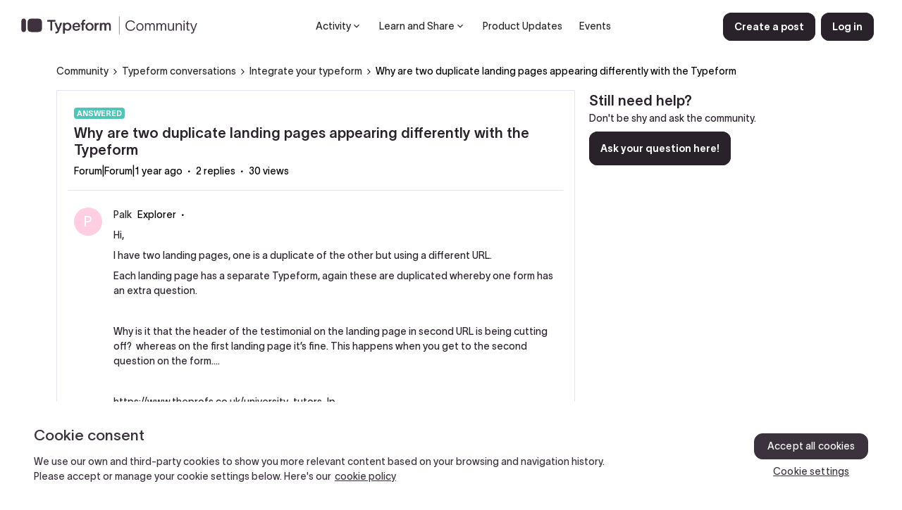

--- FILE ---
content_type: text/html; charset=UTF-8
request_url: https://community.typeform.com/integrate-your-typeform-43/why-are-two-duplicate-landing-pages-appearing-differently-with-the-typeform-12691
body_size: 45202
content:
<!DOCTYPE html>
<html lang="en">
<head>
                        <meta name="robots" content="index, follow" />
                        <script type="text/javascript" nonce="">(window.NREUM||(NREUM={})).init={ajax:{deny_list:["bam.nr-data.net"]},feature_flags:["soft_nav"]};(window.NREUM||(NREUM={})).loader_config={licenseKey:"5364be9000",applicationID:"234594816",browserID:"234714107"};;/*! For license information please see nr-loader-rum-1.308.0.min.js.LICENSE.txt */
(()=>{var e,t,r={163:(e,t,r)=>{"use strict";r.d(t,{j:()=>E});var n=r(384),i=r(1741);var a=r(2555);r(860).K7.genericEvents;const s="experimental.resources",o="register",c=e=>{if(!e||"string"!=typeof e)return!1;try{document.createDocumentFragment().querySelector(e)}catch{return!1}return!0};var d=r(2614),u=r(944),l=r(8122);const f="[data-nr-mask]",g=e=>(0,l.a)(e,(()=>{const e={feature_flags:[],experimental:{allow_registered_children:!1,resources:!1},mask_selector:"*",block_selector:"[data-nr-block]",mask_input_options:{color:!1,date:!1,"datetime-local":!1,email:!1,month:!1,number:!1,range:!1,search:!1,tel:!1,text:!1,time:!1,url:!1,week:!1,textarea:!1,select:!1,password:!0}};return{ajax:{deny_list:void 0,block_internal:!0,enabled:!0,autoStart:!0},api:{get allow_registered_children(){return e.feature_flags.includes(o)||e.experimental.allow_registered_children},set allow_registered_children(t){e.experimental.allow_registered_children=t},duplicate_registered_data:!1},browser_consent_mode:{enabled:!1},distributed_tracing:{enabled:void 0,exclude_newrelic_header:void 0,cors_use_newrelic_header:void 0,cors_use_tracecontext_headers:void 0,allowed_origins:void 0},get feature_flags(){return e.feature_flags},set feature_flags(t){e.feature_flags=t},generic_events:{enabled:!0,autoStart:!0},harvest:{interval:30},jserrors:{enabled:!0,autoStart:!0},logging:{enabled:!0,autoStart:!0},metrics:{enabled:!0,autoStart:!0},obfuscate:void 0,page_action:{enabled:!0},page_view_event:{enabled:!0,autoStart:!0},page_view_timing:{enabled:!0,autoStart:!0},performance:{capture_marks:!1,capture_measures:!1,capture_detail:!0,resources:{get enabled(){return e.feature_flags.includes(s)||e.experimental.resources},set enabled(t){e.experimental.resources=t},asset_types:[],first_party_domains:[],ignore_newrelic:!0}},privacy:{cookies_enabled:!0},proxy:{assets:void 0,beacon:void 0},session:{expiresMs:d.wk,inactiveMs:d.BB},session_replay:{autoStart:!0,enabled:!1,preload:!1,sampling_rate:10,error_sampling_rate:100,collect_fonts:!1,inline_images:!1,fix_stylesheets:!0,mask_all_inputs:!0,get mask_text_selector(){return e.mask_selector},set mask_text_selector(t){c(t)?e.mask_selector="".concat(t,",").concat(f):""===t||null===t?e.mask_selector=f:(0,u.R)(5,t)},get block_class(){return"nr-block"},get ignore_class(){return"nr-ignore"},get mask_text_class(){return"nr-mask"},get block_selector(){return e.block_selector},set block_selector(t){c(t)?e.block_selector+=",".concat(t):""!==t&&(0,u.R)(6,t)},get mask_input_options(){return e.mask_input_options},set mask_input_options(t){t&&"object"==typeof t?e.mask_input_options={...t,password:!0}:(0,u.R)(7,t)}},session_trace:{enabled:!0,autoStart:!0},soft_navigations:{enabled:!0,autoStart:!0},spa:{enabled:!0,autoStart:!0},ssl:void 0,user_actions:{enabled:!0,elementAttributes:["id","className","tagName","type"]}}})());var p=r(6154),m=r(9324);let h=0;const v={buildEnv:m.F3,distMethod:m.Xs,version:m.xv,originTime:p.WN},b={consented:!1},y={appMetadata:{},get consented(){return this.session?.state?.consent||b.consented},set consented(e){b.consented=e},customTransaction:void 0,denyList:void 0,disabled:!1,harvester:void 0,isolatedBacklog:!1,isRecording:!1,loaderType:void 0,maxBytes:3e4,obfuscator:void 0,onerror:void 0,ptid:void 0,releaseIds:{},session:void 0,timeKeeper:void 0,registeredEntities:[],jsAttributesMetadata:{bytes:0},get harvestCount(){return++h}},_=e=>{const t=(0,l.a)(e,y),r=Object.keys(v).reduce((e,t)=>(e[t]={value:v[t],writable:!1,configurable:!0,enumerable:!0},e),{});return Object.defineProperties(t,r)};var w=r(5701);const x=e=>{const t=e.startsWith("http");e+="/",r.p=t?e:"https://"+e};var R=r(7836),k=r(3241);const A={accountID:void 0,trustKey:void 0,agentID:void 0,licenseKey:void 0,applicationID:void 0,xpid:void 0},S=e=>(0,l.a)(e,A),T=new Set;function E(e,t={},r,s){let{init:o,info:c,loader_config:d,runtime:u={},exposed:l=!0}=t;if(!c){const e=(0,n.pV)();o=e.init,c=e.info,d=e.loader_config}e.init=g(o||{}),e.loader_config=S(d||{}),c.jsAttributes??={},p.bv&&(c.jsAttributes.isWorker=!0),e.info=(0,a.D)(c);const f=e.init,m=[c.beacon,c.errorBeacon];T.has(e.agentIdentifier)||(f.proxy.assets&&(x(f.proxy.assets),m.push(f.proxy.assets)),f.proxy.beacon&&m.push(f.proxy.beacon),e.beacons=[...m],function(e){const t=(0,n.pV)();Object.getOwnPropertyNames(i.W.prototype).forEach(r=>{const n=i.W.prototype[r];if("function"!=typeof n||"constructor"===n)return;let a=t[r];e[r]&&!1!==e.exposed&&"micro-agent"!==e.runtime?.loaderType&&(t[r]=(...t)=>{const n=e[r](...t);return a?a(...t):n})})}(e),(0,n.US)("activatedFeatures",w.B)),u.denyList=[...f.ajax.deny_list||[],...f.ajax.block_internal?m:[]],u.ptid=e.agentIdentifier,u.loaderType=r,e.runtime=_(u),T.has(e.agentIdentifier)||(e.ee=R.ee.get(e.agentIdentifier),e.exposed=l,(0,k.W)({agentIdentifier:e.agentIdentifier,drained:!!w.B?.[e.agentIdentifier],type:"lifecycle",name:"initialize",feature:void 0,data:e.config})),T.add(e.agentIdentifier)}},384:(e,t,r)=>{"use strict";r.d(t,{NT:()=>s,US:()=>u,Zm:()=>o,bQ:()=>d,dV:()=>c,pV:()=>l});var n=r(6154),i=r(1863),a=r(1910);const s={beacon:"bam.nr-data.net",errorBeacon:"bam.nr-data.net"};function o(){return n.gm.NREUM||(n.gm.NREUM={}),void 0===n.gm.newrelic&&(n.gm.newrelic=n.gm.NREUM),n.gm.NREUM}function c(){let e=o();return e.o||(e.o={ST:n.gm.setTimeout,SI:n.gm.setImmediate||n.gm.setInterval,CT:n.gm.clearTimeout,XHR:n.gm.XMLHttpRequest,REQ:n.gm.Request,EV:n.gm.Event,PR:n.gm.Promise,MO:n.gm.MutationObserver,FETCH:n.gm.fetch,WS:n.gm.WebSocket},(0,a.i)(...Object.values(e.o))),e}function d(e,t){let r=o();r.initializedAgents??={},t.initializedAt={ms:(0,i.t)(),date:new Date},r.initializedAgents[e]=t}function u(e,t){o()[e]=t}function l(){return function(){let e=o();const t=e.info||{};e.info={beacon:s.beacon,errorBeacon:s.errorBeacon,...t}}(),function(){let e=o();const t=e.init||{};e.init={...t}}(),c(),function(){let e=o();const t=e.loader_config||{};e.loader_config={...t}}(),o()}},782:(e,t,r)=>{"use strict";r.d(t,{T:()=>n});const n=r(860).K7.pageViewTiming},860:(e,t,r)=>{"use strict";r.d(t,{$J:()=>u,K7:()=>c,P3:()=>d,XX:()=>i,Yy:()=>o,df:()=>a,qY:()=>n,v4:()=>s});const n="events",i="jserrors",a="browser/blobs",s="rum",o="browser/logs",c={ajax:"ajax",genericEvents:"generic_events",jserrors:i,logging:"logging",metrics:"metrics",pageAction:"page_action",pageViewEvent:"page_view_event",pageViewTiming:"page_view_timing",sessionReplay:"session_replay",sessionTrace:"session_trace",softNav:"soft_navigations",spa:"spa"},d={[c.pageViewEvent]:1,[c.pageViewTiming]:2,[c.metrics]:3,[c.jserrors]:4,[c.spa]:5,[c.ajax]:6,[c.sessionTrace]:7,[c.softNav]:8,[c.sessionReplay]:9,[c.logging]:10,[c.genericEvents]:11},u={[c.pageViewEvent]:s,[c.pageViewTiming]:n,[c.ajax]:n,[c.spa]:n,[c.softNav]:n,[c.metrics]:i,[c.jserrors]:i,[c.sessionTrace]:a,[c.sessionReplay]:a,[c.logging]:o,[c.genericEvents]:"ins"}},944:(e,t,r)=>{"use strict";r.d(t,{R:()=>i});var n=r(3241);function i(e,t){"function"==typeof console.debug&&(console.debug("New Relic Warning: https://github.com/newrelic/newrelic-browser-agent/blob/main/docs/warning-codes.md#".concat(e),t),(0,n.W)({agentIdentifier:null,drained:null,type:"data",name:"warn",feature:"warn",data:{code:e,secondary:t}}))}},1687:(e,t,r)=>{"use strict";r.d(t,{Ak:()=>d,Ze:()=>f,x3:()=>u});var n=r(3241),i=r(7836),a=r(3606),s=r(860),o=r(2646);const c={};function d(e,t){const r={staged:!1,priority:s.P3[t]||0};l(e),c[e].get(t)||c[e].set(t,r)}function u(e,t){e&&c[e]&&(c[e].get(t)&&c[e].delete(t),p(e,t,!1),c[e].size&&g(e))}function l(e){if(!e)throw new Error("agentIdentifier required");c[e]||(c[e]=new Map)}function f(e="",t="feature",r=!1){if(l(e),!e||!c[e].get(t)||r)return p(e,t);c[e].get(t).staged=!0,g(e)}function g(e){const t=Array.from(c[e]);t.every(([e,t])=>t.staged)&&(t.sort((e,t)=>e[1].priority-t[1].priority),t.forEach(([t])=>{c[e].delete(t),p(e,t)}))}function p(e,t,r=!0){const s=e?i.ee.get(e):i.ee,c=a.i.handlers;if(!s.aborted&&s.backlog&&c){if((0,n.W)({agentIdentifier:e,type:"lifecycle",name:"drain",feature:t}),r){const e=s.backlog[t],r=c[t];if(r){for(let t=0;e&&t<e.length;++t)m(e[t],r);Object.entries(r).forEach(([e,t])=>{Object.values(t||{}).forEach(t=>{t[0]?.on&&t[0]?.context()instanceof o.y&&t[0].on(e,t[1])})})}}s.isolatedBacklog||delete c[t],s.backlog[t]=null,s.emit("drain-"+t,[])}}function m(e,t){var r=e[1];Object.values(t[r]||{}).forEach(t=>{var r=e[0];if(t[0]===r){var n=t[1],i=e[3],a=e[2];n.apply(i,a)}})}},1738:(e,t,r)=>{"use strict";r.d(t,{U:()=>g,Y:()=>f});var n=r(3241),i=r(9908),a=r(1863),s=r(944),o=r(5701),c=r(3969),d=r(8362),u=r(860),l=r(4261);function f(e,t,r,a){const f=a||r;!f||f[e]&&f[e]!==d.d.prototype[e]||(f[e]=function(){(0,i.p)(c.xV,["API/"+e+"/called"],void 0,u.K7.metrics,r.ee),(0,n.W)({agentIdentifier:r.agentIdentifier,drained:!!o.B?.[r.agentIdentifier],type:"data",name:"api",feature:l.Pl+e,data:{}});try{return t.apply(this,arguments)}catch(e){(0,s.R)(23,e)}})}function g(e,t,r,n,s){const o=e.info;null===r?delete o.jsAttributes[t]:o.jsAttributes[t]=r,(s||null===r)&&(0,i.p)(l.Pl+n,[(0,a.t)(),t,r],void 0,"session",e.ee)}},1741:(e,t,r)=>{"use strict";r.d(t,{W:()=>a});var n=r(944),i=r(4261);class a{#e(e,...t){if(this[e]!==a.prototype[e])return this[e](...t);(0,n.R)(35,e)}addPageAction(e,t){return this.#e(i.hG,e,t)}register(e){return this.#e(i.eY,e)}recordCustomEvent(e,t){return this.#e(i.fF,e,t)}setPageViewName(e,t){return this.#e(i.Fw,e,t)}setCustomAttribute(e,t,r){return this.#e(i.cD,e,t,r)}noticeError(e,t){return this.#e(i.o5,e,t)}setUserId(e,t=!1){return this.#e(i.Dl,e,t)}setApplicationVersion(e){return this.#e(i.nb,e)}setErrorHandler(e){return this.#e(i.bt,e)}addRelease(e,t){return this.#e(i.k6,e,t)}log(e,t){return this.#e(i.$9,e,t)}start(){return this.#e(i.d3)}finished(e){return this.#e(i.BL,e)}recordReplay(){return this.#e(i.CH)}pauseReplay(){return this.#e(i.Tb)}addToTrace(e){return this.#e(i.U2,e)}setCurrentRouteName(e){return this.#e(i.PA,e)}interaction(e){return this.#e(i.dT,e)}wrapLogger(e,t,r){return this.#e(i.Wb,e,t,r)}measure(e,t){return this.#e(i.V1,e,t)}consent(e){return this.#e(i.Pv,e)}}},1863:(e,t,r)=>{"use strict";function n(){return Math.floor(performance.now())}r.d(t,{t:()=>n})},1910:(e,t,r)=>{"use strict";r.d(t,{i:()=>a});var n=r(944);const i=new Map;function a(...e){return e.every(e=>{if(i.has(e))return i.get(e);const t="function"==typeof e?e.toString():"",r=t.includes("[native code]"),a=t.includes("nrWrapper");return r||a||(0,n.R)(64,e?.name||t),i.set(e,r),r})}},2555:(e,t,r)=>{"use strict";r.d(t,{D:()=>o,f:()=>s});var n=r(384),i=r(8122);const a={beacon:n.NT.beacon,errorBeacon:n.NT.errorBeacon,licenseKey:void 0,applicationID:void 0,sa:void 0,queueTime:void 0,applicationTime:void 0,ttGuid:void 0,user:void 0,account:void 0,product:void 0,extra:void 0,jsAttributes:{},userAttributes:void 0,atts:void 0,transactionName:void 0,tNamePlain:void 0};function s(e){try{return!!e.licenseKey&&!!e.errorBeacon&&!!e.applicationID}catch(e){return!1}}const o=e=>(0,i.a)(e,a)},2614:(e,t,r)=>{"use strict";r.d(t,{BB:()=>s,H3:()=>n,g:()=>d,iL:()=>c,tS:()=>o,uh:()=>i,wk:()=>a});const n="NRBA",i="SESSION",a=144e5,s=18e5,o={STARTED:"session-started",PAUSE:"session-pause",RESET:"session-reset",RESUME:"session-resume",UPDATE:"session-update"},c={SAME_TAB:"same-tab",CROSS_TAB:"cross-tab"},d={OFF:0,FULL:1,ERROR:2}},2646:(e,t,r)=>{"use strict";r.d(t,{y:()=>n});class n{constructor(e){this.contextId=e}}},2843:(e,t,r)=>{"use strict";r.d(t,{G:()=>a,u:()=>i});var n=r(3878);function i(e,t=!1,r,i){(0,n.DD)("visibilitychange",function(){if(t)return void("hidden"===document.visibilityState&&e());e(document.visibilityState)},r,i)}function a(e,t,r){(0,n.sp)("pagehide",e,t,r)}},3241:(e,t,r)=>{"use strict";r.d(t,{W:()=>a});var n=r(6154);const i="newrelic";function a(e={}){try{n.gm.dispatchEvent(new CustomEvent(i,{detail:e}))}catch(e){}}},3606:(e,t,r)=>{"use strict";r.d(t,{i:()=>a});var n=r(9908);a.on=s;var i=a.handlers={};function a(e,t,r,a){s(a||n.d,i,e,t,r)}function s(e,t,r,i,a){a||(a="feature"),e||(e=n.d);var s=t[a]=t[a]||{};(s[r]=s[r]||[]).push([e,i])}},3878:(e,t,r)=>{"use strict";function n(e,t){return{capture:e,passive:!1,signal:t}}function i(e,t,r=!1,i){window.addEventListener(e,t,n(r,i))}function a(e,t,r=!1,i){document.addEventListener(e,t,n(r,i))}r.d(t,{DD:()=>a,jT:()=>n,sp:()=>i})},3969:(e,t,r)=>{"use strict";r.d(t,{TZ:()=>n,XG:()=>o,rs:()=>i,xV:()=>s,z_:()=>a});const n=r(860).K7.metrics,i="sm",a="cm",s="storeSupportabilityMetrics",o="storeEventMetrics"},4234:(e,t,r)=>{"use strict";r.d(t,{W:()=>a});var n=r(7836),i=r(1687);class a{constructor(e,t){this.agentIdentifier=e,this.ee=n.ee.get(e),this.featureName=t,this.blocked=!1}deregisterDrain(){(0,i.x3)(this.agentIdentifier,this.featureName)}}},4261:(e,t,r)=>{"use strict";r.d(t,{$9:()=>d,BL:()=>o,CH:()=>g,Dl:()=>_,Fw:()=>y,PA:()=>h,Pl:()=>n,Pv:()=>k,Tb:()=>l,U2:()=>a,V1:()=>R,Wb:()=>x,bt:()=>b,cD:()=>v,d3:()=>w,dT:()=>c,eY:()=>p,fF:()=>f,hG:()=>i,k6:()=>s,nb:()=>m,o5:()=>u});const n="api-",i="addPageAction",a="addToTrace",s="addRelease",o="finished",c="interaction",d="log",u="noticeError",l="pauseReplay",f="recordCustomEvent",g="recordReplay",p="register",m="setApplicationVersion",h="setCurrentRouteName",v="setCustomAttribute",b="setErrorHandler",y="setPageViewName",_="setUserId",w="start",x="wrapLogger",R="measure",k="consent"},5289:(e,t,r)=>{"use strict";r.d(t,{GG:()=>s,Qr:()=>c,sB:()=>o});var n=r(3878),i=r(6389);function a(){return"undefined"==typeof document||"complete"===document.readyState}function s(e,t){if(a())return e();const r=(0,i.J)(e),s=setInterval(()=>{a()&&(clearInterval(s),r())},500);(0,n.sp)("load",r,t)}function o(e){if(a())return e();(0,n.DD)("DOMContentLoaded",e)}function c(e){if(a())return e();(0,n.sp)("popstate",e)}},5607:(e,t,r)=>{"use strict";r.d(t,{W:()=>n});const n=(0,r(9566).bz)()},5701:(e,t,r)=>{"use strict";r.d(t,{B:()=>a,t:()=>s});var n=r(3241);const i=new Set,a={};function s(e,t){const r=t.agentIdentifier;a[r]??={},e&&"object"==typeof e&&(i.has(r)||(t.ee.emit("rumresp",[e]),a[r]=e,i.add(r),(0,n.W)({agentIdentifier:r,loaded:!0,drained:!0,type:"lifecycle",name:"load",feature:void 0,data:e})))}},6154:(e,t,r)=>{"use strict";r.d(t,{OF:()=>c,RI:()=>i,WN:()=>u,bv:()=>a,eN:()=>l,gm:()=>s,mw:()=>o,sb:()=>d});var n=r(1863);const i="undefined"!=typeof window&&!!window.document,a="undefined"!=typeof WorkerGlobalScope&&("undefined"!=typeof self&&self instanceof WorkerGlobalScope&&self.navigator instanceof WorkerNavigator||"undefined"!=typeof globalThis&&globalThis instanceof WorkerGlobalScope&&globalThis.navigator instanceof WorkerNavigator),s=i?window:"undefined"!=typeof WorkerGlobalScope&&("undefined"!=typeof self&&self instanceof WorkerGlobalScope&&self||"undefined"!=typeof globalThis&&globalThis instanceof WorkerGlobalScope&&globalThis),o=Boolean("hidden"===s?.document?.visibilityState),c=/iPad|iPhone|iPod/.test(s.navigator?.userAgent),d=c&&"undefined"==typeof SharedWorker,u=((()=>{const e=s.navigator?.userAgent?.match(/Firefox[/\s](\d+\.\d+)/);Array.isArray(e)&&e.length>=2&&e[1]})(),Date.now()-(0,n.t)()),l=()=>"undefined"!=typeof PerformanceNavigationTiming&&s?.performance?.getEntriesByType("navigation")?.[0]?.responseStart},6389:(e,t,r)=>{"use strict";function n(e,t=500,r={}){const n=r?.leading||!1;let i;return(...r)=>{n&&void 0===i&&(e.apply(this,r),i=setTimeout(()=>{i=clearTimeout(i)},t)),n||(clearTimeout(i),i=setTimeout(()=>{e.apply(this,r)},t))}}function i(e){let t=!1;return(...r)=>{t||(t=!0,e.apply(this,r))}}r.d(t,{J:()=>i,s:()=>n})},6630:(e,t,r)=>{"use strict";r.d(t,{T:()=>n});const n=r(860).K7.pageViewEvent},7699:(e,t,r)=>{"use strict";r.d(t,{It:()=>a,KC:()=>o,No:()=>i,qh:()=>s});var n=r(860);const i=16e3,a=1e6,s="SESSION_ERROR",o={[n.K7.logging]:!0,[n.K7.genericEvents]:!1,[n.K7.jserrors]:!1,[n.K7.ajax]:!1}},7836:(e,t,r)=>{"use strict";r.d(t,{P:()=>o,ee:()=>c});var n=r(384),i=r(8990),a=r(2646),s=r(5607);const o="nr@context:".concat(s.W),c=function e(t,r){var n={},s={},u={},l=!1;try{l=16===r.length&&d.initializedAgents?.[r]?.runtime.isolatedBacklog}catch(e){}var f={on:p,addEventListener:p,removeEventListener:function(e,t){var r=n[e];if(!r)return;for(var i=0;i<r.length;i++)r[i]===t&&r.splice(i,1)},emit:function(e,r,n,i,a){!1!==a&&(a=!0);if(c.aborted&&!i)return;t&&a&&t.emit(e,r,n);var o=g(n);m(e).forEach(e=>{e.apply(o,r)});var d=v()[s[e]];d&&d.push([f,e,r,o]);return o},get:h,listeners:m,context:g,buffer:function(e,t){const r=v();if(t=t||"feature",f.aborted)return;Object.entries(e||{}).forEach(([e,n])=>{s[n]=t,t in r||(r[t]=[])})},abort:function(){f._aborted=!0,Object.keys(f.backlog).forEach(e=>{delete f.backlog[e]})},isBuffering:function(e){return!!v()[s[e]]},debugId:r,backlog:l?{}:t&&"object"==typeof t.backlog?t.backlog:{},isolatedBacklog:l};return Object.defineProperty(f,"aborted",{get:()=>{let e=f._aborted||!1;return e||(t&&(e=t.aborted),e)}}),f;function g(e){return e&&e instanceof a.y?e:e?(0,i.I)(e,o,()=>new a.y(o)):new a.y(o)}function p(e,t){n[e]=m(e).concat(t)}function m(e){return n[e]||[]}function h(t){return u[t]=u[t]||e(f,t)}function v(){return f.backlog}}(void 0,"globalEE"),d=(0,n.Zm)();d.ee||(d.ee=c)},8122:(e,t,r)=>{"use strict";r.d(t,{a:()=>i});var n=r(944);function i(e,t){try{if(!e||"object"!=typeof e)return(0,n.R)(3);if(!t||"object"!=typeof t)return(0,n.R)(4);const r=Object.create(Object.getPrototypeOf(t),Object.getOwnPropertyDescriptors(t)),a=0===Object.keys(r).length?e:r;for(let s in a)if(void 0!==e[s])try{if(null===e[s]){r[s]=null;continue}Array.isArray(e[s])&&Array.isArray(t[s])?r[s]=Array.from(new Set([...e[s],...t[s]])):"object"==typeof e[s]&&"object"==typeof t[s]?r[s]=i(e[s],t[s]):r[s]=e[s]}catch(e){r[s]||(0,n.R)(1,e)}return r}catch(e){(0,n.R)(2,e)}}},8362:(e,t,r)=>{"use strict";r.d(t,{d:()=>a});var n=r(9566),i=r(1741);class a extends i.W{agentIdentifier=(0,n.LA)(16)}},8374:(e,t,r)=>{r.nc=(()=>{try{return document?.currentScript?.nonce}catch(e){}return""})()},8990:(e,t,r)=>{"use strict";r.d(t,{I:()=>i});var n=Object.prototype.hasOwnProperty;function i(e,t,r){if(n.call(e,t))return e[t];var i=r();if(Object.defineProperty&&Object.keys)try{return Object.defineProperty(e,t,{value:i,writable:!0,enumerable:!1}),i}catch(e){}return e[t]=i,i}},9324:(e,t,r)=>{"use strict";r.d(t,{F3:()=>i,Xs:()=>a,xv:()=>n});const n="1.308.0",i="PROD",a="CDN"},9566:(e,t,r)=>{"use strict";r.d(t,{LA:()=>o,bz:()=>s});var n=r(6154);const i="xxxxxxxx-xxxx-4xxx-yxxx-xxxxxxxxxxxx";function a(e,t){return e?15&e[t]:16*Math.random()|0}function s(){const e=n.gm?.crypto||n.gm?.msCrypto;let t,r=0;return e&&e.getRandomValues&&(t=e.getRandomValues(new Uint8Array(30))),i.split("").map(e=>"x"===e?a(t,r++).toString(16):"y"===e?(3&a()|8).toString(16):e).join("")}function o(e){const t=n.gm?.crypto||n.gm?.msCrypto;let r,i=0;t&&t.getRandomValues&&(r=t.getRandomValues(new Uint8Array(e)));const s=[];for(var o=0;o<e;o++)s.push(a(r,i++).toString(16));return s.join("")}},9908:(e,t,r)=>{"use strict";r.d(t,{d:()=>n,p:()=>i});var n=r(7836).ee.get("handle");function i(e,t,r,i,a){a?(a.buffer([e],i),a.emit(e,t,r)):(n.buffer([e],i),n.emit(e,t,r))}}},n={};function i(e){var t=n[e];if(void 0!==t)return t.exports;var a=n[e]={exports:{}};return r[e](a,a.exports,i),a.exports}i.m=r,i.d=(e,t)=>{for(var r in t)i.o(t,r)&&!i.o(e,r)&&Object.defineProperty(e,r,{enumerable:!0,get:t[r]})},i.f={},i.e=e=>Promise.all(Object.keys(i.f).reduce((t,r)=>(i.f[r](e,t),t),[])),i.u=e=>"nr-rum-1.308.0.min.js",i.o=(e,t)=>Object.prototype.hasOwnProperty.call(e,t),e={},t="NRBA-1.308.0.PROD:",i.l=(r,n,a,s)=>{if(e[r])e[r].push(n);else{var o,c;if(void 0!==a)for(var d=document.getElementsByTagName("script"),u=0;u<d.length;u++){var l=d[u];if(l.getAttribute("src")==r||l.getAttribute("data-webpack")==t+a){o=l;break}}if(!o){c=!0;var f={296:"sha512-+MIMDsOcckGXa1EdWHqFNv7P+JUkd5kQwCBr3KE6uCvnsBNUrdSt4a/3/L4j4TxtnaMNjHpza2/erNQbpacJQA=="};(o=document.createElement("script")).charset="utf-8",i.nc&&o.setAttribute("nonce",i.nc),o.setAttribute("data-webpack",t+a),o.src=r,0!==o.src.indexOf(window.location.origin+"/")&&(o.crossOrigin="anonymous"),f[s]&&(o.integrity=f[s])}e[r]=[n];var g=(t,n)=>{o.onerror=o.onload=null,clearTimeout(p);var i=e[r];if(delete e[r],o.parentNode&&o.parentNode.removeChild(o),i&&i.forEach(e=>e(n)),t)return t(n)},p=setTimeout(g.bind(null,void 0,{type:"timeout",target:o}),12e4);o.onerror=g.bind(null,o.onerror),o.onload=g.bind(null,o.onload),c&&document.head.appendChild(o)}},i.r=e=>{"undefined"!=typeof Symbol&&Symbol.toStringTag&&Object.defineProperty(e,Symbol.toStringTag,{value:"Module"}),Object.defineProperty(e,"__esModule",{value:!0})},i.p="https://js-agent.newrelic.com/",(()=>{var e={374:0,840:0};i.f.j=(t,r)=>{var n=i.o(e,t)?e[t]:void 0;if(0!==n)if(n)r.push(n[2]);else{var a=new Promise((r,i)=>n=e[t]=[r,i]);r.push(n[2]=a);var s=i.p+i.u(t),o=new Error;i.l(s,r=>{if(i.o(e,t)&&(0!==(n=e[t])&&(e[t]=void 0),n)){var a=r&&("load"===r.type?"missing":r.type),s=r&&r.target&&r.target.src;o.message="Loading chunk "+t+" failed: ("+a+": "+s+")",o.name="ChunkLoadError",o.type=a,o.request=s,n[1](o)}},"chunk-"+t,t)}};var t=(t,r)=>{var n,a,[s,o,c]=r,d=0;if(s.some(t=>0!==e[t])){for(n in o)i.o(o,n)&&(i.m[n]=o[n]);if(c)c(i)}for(t&&t(r);d<s.length;d++)a=s[d],i.o(e,a)&&e[a]&&e[a][0](),e[a]=0},r=self["webpackChunk:NRBA-1.308.0.PROD"]=self["webpackChunk:NRBA-1.308.0.PROD"]||[];r.forEach(t.bind(null,0)),r.push=t.bind(null,r.push.bind(r))})(),(()=>{"use strict";i(8374);var e=i(8362),t=i(860);const r=Object.values(t.K7);var n=i(163);var a=i(9908),s=i(1863),o=i(4261),c=i(1738);var d=i(1687),u=i(4234),l=i(5289),f=i(6154),g=i(944),p=i(384);const m=e=>f.RI&&!0===e?.privacy.cookies_enabled;function h(e){return!!(0,p.dV)().o.MO&&m(e)&&!0===e?.session_trace.enabled}var v=i(6389),b=i(7699);class y extends u.W{constructor(e,t){super(e.agentIdentifier,t),this.agentRef=e,this.abortHandler=void 0,this.featAggregate=void 0,this.loadedSuccessfully=void 0,this.onAggregateImported=new Promise(e=>{this.loadedSuccessfully=e}),this.deferred=Promise.resolve(),!1===e.init[this.featureName].autoStart?this.deferred=new Promise((t,r)=>{this.ee.on("manual-start-all",(0,v.J)(()=>{(0,d.Ak)(e.agentIdentifier,this.featureName),t()}))}):(0,d.Ak)(e.agentIdentifier,t)}importAggregator(e,t,r={}){if(this.featAggregate)return;const n=async()=>{let n;await this.deferred;try{if(m(e.init)){const{setupAgentSession:t}=await i.e(296).then(i.bind(i,3305));n=t(e)}}catch(e){(0,g.R)(20,e),this.ee.emit("internal-error",[e]),(0,a.p)(b.qh,[e],void 0,this.featureName,this.ee)}try{if(!this.#t(this.featureName,n,e.init))return(0,d.Ze)(this.agentIdentifier,this.featureName),void this.loadedSuccessfully(!1);const{Aggregate:i}=await t();this.featAggregate=new i(e,r),e.runtime.harvester.initializedAggregates.push(this.featAggregate),this.loadedSuccessfully(!0)}catch(e){(0,g.R)(34,e),this.abortHandler?.(),(0,d.Ze)(this.agentIdentifier,this.featureName,!0),this.loadedSuccessfully(!1),this.ee&&this.ee.abort()}};f.RI?(0,l.GG)(()=>n(),!0):n()}#t(e,r,n){if(this.blocked)return!1;switch(e){case t.K7.sessionReplay:return h(n)&&!!r;case t.K7.sessionTrace:return!!r;default:return!0}}}var _=i(6630),w=i(2614),x=i(3241);class R extends y{static featureName=_.T;constructor(e){var t;super(e,_.T),this.setupInspectionEvents(e.agentIdentifier),t=e,(0,c.Y)(o.Fw,function(e,r){"string"==typeof e&&("/"!==e.charAt(0)&&(e="/"+e),t.runtime.customTransaction=(r||"http://custom.transaction")+e,(0,a.p)(o.Pl+o.Fw,[(0,s.t)()],void 0,void 0,t.ee))},t),this.importAggregator(e,()=>i.e(296).then(i.bind(i,3943)))}setupInspectionEvents(e){const t=(t,r)=>{t&&(0,x.W)({agentIdentifier:e,timeStamp:t.timeStamp,loaded:"complete"===t.target.readyState,type:"window",name:r,data:t.target.location+""})};(0,l.sB)(e=>{t(e,"DOMContentLoaded")}),(0,l.GG)(e=>{t(e,"load")}),(0,l.Qr)(e=>{t(e,"navigate")}),this.ee.on(w.tS.UPDATE,(t,r)=>{(0,x.W)({agentIdentifier:e,type:"lifecycle",name:"session",data:r})})}}class k extends e.d{constructor(e){var t;(super(),f.gm)?(this.features={},(0,p.bQ)(this.agentIdentifier,this),this.desiredFeatures=new Set(e.features||[]),this.desiredFeatures.add(R),(0,n.j)(this,e,e.loaderType||"agent"),t=this,(0,c.Y)(o.cD,function(e,r,n=!1){if("string"==typeof e){if(["string","number","boolean"].includes(typeof r)||null===r)return(0,c.U)(t,e,r,o.cD,n);(0,g.R)(40,typeof r)}else(0,g.R)(39,typeof e)},t),function(e){(0,c.Y)(o.Dl,function(t,r=!1){if("string"!=typeof t&&null!==t)return void(0,g.R)(41,typeof t);const n=e.info.jsAttributes["enduser.id"];r&&null!=n&&n!==t?(0,a.p)(o.Pl+"setUserIdAndResetSession",[t],void 0,"session",e.ee):(0,c.U)(e,"enduser.id",t,o.Dl,!0)},e)}(this),function(e){(0,c.Y)(o.nb,function(t){if("string"==typeof t||null===t)return(0,c.U)(e,"application.version",t,o.nb,!1);(0,g.R)(42,typeof t)},e)}(this),function(e){(0,c.Y)(o.d3,function(){e.ee.emit("manual-start-all")},e)}(this),function(e){(0,c.Y)(o.Pv,function(t=!0){if("boolean"==typeof t){if((0,a.p)(o.Pl+o.Pv,[t],void 0,"session",e.ee),e.runtime.consented=t,t){const t=e.features.page_view_event;t.onAggregateImported.then(e=>{const r=t.featAggregate;e&&!r.sentRum&&r.sendRum()})}}else(0,g.R)(65,typeof t)},e)}(this),this.run()):(0,g.R)(21)}get config(){return{info:this.info,init:this.init,loader_config:this.loader_config,runtime:this.runtime}}get api(){return this}run(){try{const e=function(e){const t={};return r.forEach(r=>{t[r]=!!e[r]?.enabled}),t}(this.init),n=[...this.desiredFeatures];n.sort((e,r)=>t.P3[e.featureName]-t.P3[r.featureName]),n.forEach(r=>{if(!e[r.featureName]&&r.featureName!==t.K7.pageViewEvent)return;if(r.featureName===t.K7.spa)return void(0,g.R)(67);const n=function(e){switch(e){case t.K7.ajax:return[t.K7.jserrors];case t.K7.sessionTrace:return[t.K7.ajax,t.K7.pageViewEvent];case t.K7.sessionReplay:return[t.K7.sessionTrace];case t.K7.pageViewTiming:return[t.K7.pageViewEvent];default:return[]}}(r.featureName).filter(e=>!(e in this.features));n.length>0&&(0,g.R)(36,{targetFeature:r.featureName,missingDependencies:n}),this.features[r.featureName]=new r(this)})}catch(e){(0,g.R)(22,e);for(const e in this.features)this.features[e].abortHandler?.();const t=(0,p.Zm)();delete t.initializedAgents[this.agentIdentifier]?.features,delete this.sharedAggregator;return t.ee.get(this.agentIdentifier).abort(),!1}}}var A=i(2843),S=i(782);class T extends y{static featureName=S.T;constructor(e){super(e,S.T),f.RI&&((0,A.u)(()=>(0,a.p)("docHidden",[(0,s.t)()],void 0,S.T,this.ee),!0),(0,A.G)(()=>(0,a.p)("winPagehide",[(0,s.t)()],void 0,S.T,this.ee)),this.importAggregator(e,()=>i.e(296).then(i.bind(i,2117))))}}var E=i(3969);class I extends y{static featureName=E.TZ;constructor(e){super(e,E.TZ),f.RI&&document.addEventListener("securitypolicyviolation",e=>{(0,a.p)(E.xV,["Generic/CSPViolation/Detected"],void 0,this.featureName,this.ee)}),this.importAggregator(e,()=>i.e(296).then(i.bind(i,9623)))}}new k({features:[R,T,I],loaderType:"lite"})})()})();</script>        <!-- 
DO NOT modify this code without previous agreement with the TF Web-ops team
Otherwise, it will be removed 
-->
<!-- Force Favicon Update -->
<link rel="shortcut icon" type="image/png" href="https://uploads-eu-west-1.insided.com/typeform-en/attachment/0eedd308-d49b-4fd6-8a70-7696af34bb27.png?v=2">

<!-- Google Consent Mode -->
<script> 
window.dataLayer = window.dataLayer || []; 
function gtag(){dataLayer.push(arguments);} gtag('consent', 'default', {'analytics_storage': 'denied','ad_storage': 'denied','wait_for_update': 500}); 
</script>
<!-- End Google Consent Mode -->

<!-- Google Tag Manager -->
<script>
(function(w,d,s,l,i){w[l]=w[l]||[];w[l].push({'gtm.start':new Date().getTime(),event:'gtm.js'});var f=d.getElementsByTagName(s)[0],j=d.createElement(s),dl=l!='dataLayer'?'&l='+l:'';j.async=true;j.src='https://www.googletagmanager.com/gtm.js?id='+i+dl;f.parentNode.insertBefore(j,f);})(window,document,'script','dataLayer','GTM-WH2ZQ3X');
</script>
<!-- End Google Tag Manager -->

<!-- OneTrust Cookies Consent Notice start for typeform.com -->
<script src="https://cdn.cookielaw.org/scripttemplates/otSDKStub.js"  type="text/javascript" charset="UTF-8" data-domain-script="dc37179a-4de5-4648-bd8f-2f087ec53cbd" ></script>
<script type="text/javascript">function OptanonWrapper() { }</script>
<!-- OneTrust Cookies Consent Notice end for typeform.com -->




    
        

<meta charset="UTF-8" />
<meta name="viewport" content="width=device-width, initial-scale=1.0" />
<meta name="format-detection" content="telephone=no">
<meta name="HandheldFriendly" content="true" />
<meta http-equiv="X-UA-Compatible" content="ie=edge">

<link rel="shortcut icon" type="image/png" href="https://uploads-eu-west-1.insided.com/typeform-en/attachment/0eedd308-d49b-4fd6-8a70-7696af34bb27.png" />
<title>Why are two duplicate landing pages appearing differently with the Typeform | Community</title>
<meta name="description" content="Hi,I have two landing pages, one is a duplicate of the other but using a different URL.Each landing page has a separate Typeform, again these are duplic...">

<meta property="og:title" content="Why are two duplicate landing pages appearing differently with the Typeform | Community"/>
<meta property="og:type" content="article" />
<meta property="og:url" content="https://community.typeform.com/integrate-your-typeform-43/why-are-two-duplicate-landing-pages-appearing-differently-with-the-typeform-12691"/>
<meta property="og:description" content="Hi,I have two landing pages, one is a duplicate of the other but using a different URL.Each landing page has a separate Typeform, again these are duplicated whereby one form has an extra question. Why is it that the header of the testimonial on the landing page in second URL is being cutting off?  w..." />
<meta property="og:image" content="https://uploads-eu-west-1.insided.com/typeform-en/attachment/55ce4555-08c0-4f34-ae09-6b0c65dadfea.png"/>
<meta property="og:image:secure_url" content="https://uploads-eu-west-1.insided.com/typeform-en/attachment/55ce4555-08c0-4f34-ae09-6b0c65dadfea.png"/>


    <link rel="canonical" href="https://community.typeform.com/integrate-your-typeform-43/why-are-two-duplicate-landing-pages-appearing-differently-with-the-typeform-12691" />

        
<style id="css-variables">@font-face{ font-family:Roboto; src:url(https://d2cn40jarzxub5.cloudfront.net/_fonts/fonts/roboto/bold/Roboto-Bold-webfont.eot); src:url(https://d2cn40jarzxub5.cloudfront.net/_fonts/fonts/roboto/bold/Roboto-Bold-webfont.eot#iefix) format("embedded-opentype"),url(https://d2cn40jarzxub5.cloudfront.net/_fonts/fonts/roboto/bold/Roboto-Bold-webfont.woff) format("woff"),url(https://d2cn40jarzxub5.cloudfront.net/_fonts/fonts/roboto/bold/Roboto-Bold-webfont.ttf) format("truetype"),url(https://d2cn40jarzxub5.cloudfront.net/_fonts/fonts/roboto/bold/Roboto-Bold-webfont.svg#2dumbregular) format("svg"); font-style:normal; font-weight:700 } @font-face{ font-family:Roboto; src:url(https://d2cn40jarzxub5.cloudfront.net/_fonts/fonts/roboto/bolditalic/Roboto-BoldItalic-webfont.eot); src:url(https://d2cn40jarzxub5.cloudfront.net/_fonts/fonts/roboto/bolditalic/Roboto-BoldItalic-webfont.eot#iefix) format("embedded-opentype"),url(https://d2cn40jarzxub5.cloudfront.net/_fonts/fonts/roboto/bolditalic/Roboto-BoldItalic-webfont.woff) format("woff"),url(https://d2cn40jarzxub5.cloudfront.net/_fonts/fonts/roboto/bolditalic/Roboto-BoldItalic-webfont.ttf) format("truetype"),url(https://d2cn40jarzxub5.cloudfront.net/_fonts/fonts/roboto/bolditalic/Roboto-BoldItalic-webfont.svg#2dumbregular) format("svg"); font-style:italic; font-weight:700 } @font-face{ font-family:Roboto; src:url(https://d2cn40jarzxub5.cloudfront.net/_fonts/fonts/fonts/roboto/italic/Roboto-Italic-webfont.eot); src:url(https://d2cn40jarzxub5.cloudfront.net/_fonts/fonts/fonts/roboto/italic/Roboto-Italic-webfont.eot#iefix) format("embedded-opentype"),url(https://d2cn40jarzxub5.cloudfront.net/_fonts/fonts/fonts/roboto/italic/Roboto-Italic-webfont.woff) format("woff"),url(https://d2cn40jarzxub5.cloudfront.net/_fonts/fonts/fonts/roboto/italic/Roboto-Italic-webfont.ttf) format("truetype"),url(https://d2cn40jarzxub5.cloudfront.net/_fonts/fonts/fonts/roboto/italic/Roboto-Italic-webfont.svg#2dumbregular) format("svg"); font-style:italic; font-weight:normal } @font-face{ font-family:Roboto; src:url(https://d2cn40jarzxub5.cloudfront.net/_fonts/fonts/roboto/light/Roboto-Light-webfont.eot); src:url(https://d2cn40jarzxub5.cloudfront.net/_fonts/fonts/roboto/light/Roboto-Light-webfont.eot#iefix) format("embedded-opentype"),url(https://d2cn40jarzxub5.cloudfront.net/_fonts/fonts/roboto/light/Roboto-Light-webfont.woff) format("woff"),url(https://d2cn40jarzxub5.cloudfront.net/_fonts/fonts/roboto/light/Roboto-Light-webfont.ttf) format("truetype"),url(https://d2cn40jarzxub5.cloudfront.net/_fonts/fonts/roboto/light/Roboto-Light-webfont.svg#2dumbregular) format("svg"); font-style:normal; font-weight:300 } @font-face{ font-family:Roboto; src:url(https://d2cn40jarzxub5.cloudfront.net/_fonts/fonts/roboto/medium/Roboto-Medium-webfont.eot); src:url(https://d2cn40jarzxub5.cloudfront.net/_fonts/fonts/roboto/medium/Roboto-Medium-webfont.eot#iefix) format("embedded-opentype"),url(https://d2cn40jarzxub5.cloudfront.net/_fonts/fonts/roboto/medium/Roboto-Medium-webfont.woff) format("woff"),url(https://d2cn40jarzxub5.cloudfront.net/_fonts/fonts/roboto/medium/Roboto-Medium-webfont.ttf) format("truetype"),url(https://d2cn40jarzxub5.cloudfront.net/_fonts/fonts/roboto/medium/Roboto-Medium-webfont.svg#2dumbregular) format("svg"); font-style:normal; font-weight:500 } @font-face{ font-family:Roboto; src:url(https://d2cn40jarzxub5.cloudfront.net/_fonts/fonts/roboto/mediumitalic/Roboto-MediumItalic-webfont.eot); src:url(https://d2cn40jarzxub5.cloudfront.net/_fonts/fonts/roboto/mediumitalic/Roboto-MediumItalic-webfont.eot#iefix) format("embedded-opentype"),url(https://d2cn40jarzxub5.cloudfront.net/_fonts/fonts/roboto/mediumitalic/Roboto-MediumItalic-webfont.woff) format("woff"),url(https://d2cn40jarzxub5.cloudfront.net/_fonts/fonts/roboto/mediumitalic/Roboto-MediumItalic-webfont.ttf) format("truetype"),url(https://d2cn40jarzxub5.cloudfront.net/_fonts/fonts/roboto/mediumitalic/Roboto-MediumItalic-webfont.svg#2dumbregular) format("svg"); font-style:italic; font-weight:500 } @font-face{ font-family:Roboto; src:url(https://d2cn40jarzxub5.cloudfront.net/_fonts/fonts/roboto/regular/Roboto-Regular-webfont.eot); src:url(https://d2cn40jarzxub5.cloudfront.net/_fonts/fonts/roboto/regular/Roboto-Regular-webfont.eot#iefix) format("embedded-opentype"),url(https://d2cn40jarzxub5.cloudfront.net/_fonts/fonts/roboto/regular/Roboto-Regular-webfont.woff) format("woff"),url(https://d2cn40jarzxub5.cloudfront.net/_fonts/fonts/roboto/regular/Roboto-Regular-webfont.ttf) format("truetype"),url(https://d2cn40jarzxub5.cloudfront.net/_fonts/fonts/roboto/regular/Roboto-Regular-webfont.svg#2dumbregular) format("svg"); font-style:normal; font-weight:normal } html {--borderradius-base: 4px;--config--main-border-base-color: #e3e4ecff;--config--main-button-base-font-color: #1a1a1a;--config--main-button-base-font-family: "twk-lausanne",  apercu-pro, sans-serif;--config--main-button-base-font-weight: 700;--config--main-button-base-radius: 3px;--config--main-button-base-texttransform: none;--config--main-color-alert: #ff5630ff;--config--main-color-brand: #262627ff;--config--main-color-brand-secondary: #E5C3FC;--config--main-color-contrast: #2aaae1;--config--main-color-day: #f0f2f6;--config--main-color-day-dark: #ededed;--config--main-color-day-light: #fff;--config--main-color-disabled: #000000ff;--config--main-color-dusk: #a7aeb5;--config--main-color-dusk-dark: #616a73;--config--main-color-dusk-light: #d5d7db;--config--main-color-highlighted: #B0DFF3;--config--main-color-info: #ffab00ff;--config--main-color-night: #2a222bff;--config--main-color-night-inverted: #f5f5f5;--config--main-color-night-light: #2b2b2b;--config--main-color-success: #50c5b7ff;--config--main-font-base-lineheight: 1.5;--config--main-font-base-stack: "twk-lausanne",  apercu-pro, sans-serif;--config--main-font-base-style: normal;--config--main-font-base-weight: normal;--config--main-font-secondary: "twk-lausanne",  apercu-pro, sans-serif;--config--main-fonts: @font-face{ font-family:Roboto; src:url(https://d2cn40jarzxub5.cloudfront.net/_fonts/fonts/roboto/bold/Roboto-Bold-webfont.eot); src:url(https://d2cn40jarzxub5.cloudfront.net/_fonts/fonts/roboto/bold/Roboto-Bold-webfont.eot#iefix) format("embedded-opentype"),url(https://d2cn40jarzxub5.cloudfront.net/_fonts/fonts/roboto/bold/Roboto-Bold-webfont.woff) format("woff"),url(https://d2cn40jarzxub5.cloudfront.net/_fonts/fonts/roboto/bold/Roboto-Bold-webfont.ttf) format("truetype"),url(https://d2cn40jarzxub5.cloudfront.net/_fonts/fonts/roboto/bold/Roboto-Bold-webfont.svg#2dumbregular) format("svg"); font-style:normal; font-weight:700 } @font-face{ font-family:Roboto; src:url(https://d2cn40jarzxub5.cloudfront.net/_fonts/fonts/roboto/bolditalic/Roboto-BoldItalic-webfont.eot); src:url(https://d2cn40jarzxub5.cloudfront.net/_fonts/fonts/roboto/bolditalic/Roboto-BoldItalic-webfont.eot#iefix) format("embedded-opentype"),url(https://d2cn40jarzxub5.cloudfront.net/_fonts/fonts/roboto/bolditalic/Roboto-BoldItalic-webfont.woff) format("woff"),url(https://d2cn40jarzxub5.cloudfront.net/_fonts/fonts/roboto/bolditalic/Roboto-BoldItalic-webfont.ttf) format("truetype"),url(https://d2cn40jarzxub5.cloudfront.net/_fonts/fonts/roboto/bolditalic/Roboto-BoldItalic-webfont.svg#2dumbregular) format("svg"); font-style:italic; font-weight:700 } @font-face{ font-family:Roboto; src:url(https://d2cn40jarzxub5.cloudfront.net/_fonts/fonts/fonts/roboto/italic/Roboto-Italic-webfont.eot); src:url(https://d2cn40jarzxub5.cloudfront.net/_fonts/fonts/fonts/roboto/italic/Roboto-Italic-webfont.eot#iefix) format("embedded-opentype"),url(https://d2cn40jarzxub5.cloudfront.net/_fonts/fonts/fonts/roboto/italic/Roboto-Italic-webfont.woff) format("woff"),url(https://d2cn40jarzxub5.cloudfront.net/_fonts/fonts/fonts/roboto/italic/Roboto-Italic-webfont.ttf) format("truetype"),url(https://d2cn40jarzxub5.cloudfront.net/_fonts/fonts/fonts/roboto/italic/Roboto-Italic-webfont.svg#2dumbregular) format("svg"); font-style:italic; font-weight:normal } @font-face{ font-family:Roboto; src:url(https://d2cn40jarzxub5.cloudfront.net/_fonts/fonts/roboto/light/Roboto-Light-webfont.eot); src:url(https://d2cn40jarzxub5.cloudfront.net/_fonts/fonts/roboto/light/Roboto-Light-webfont.eot#iefix) format("embedded-opentype"),url(https://d2cn40jarzxub5.cloudfront.net/_fonts/fonts/roboto/light/Roboto-Light-webfont.woff) format("woff"),url(https://d2cn40jarzxub5.cloudfront.net/_fonts/fonts/roboto/light/Roboto-Light-webfont.ttf) format("truetype"),url(https://d2cn40jarzxub5.cloudfront.net/_fonts/fonts/roboto/light/Roboto-Light-webfont.svg#2dumbregular) format("svg"); font-style:normal; font-weight:300 } @font-face{ font-family:Roboto; src:url(https://d2cn40jarzxub5.cloudfront.net/_fonts/fonts/roboto/medium/Roboto-Medium-webfont.eot); src:url(https://d2cn40jarzxub5.cloudfront.net/_fonts/fonts/roboto/medium/Roboto-Medium-webfont.eot#iefix) format("embedded-opentype"),url(https://d2cn40jarzxub5.cloudfront.net/_fonts/fonts/roboto/medium/Roboto-Medium-webfont.woff) format("woff"),url(https://d2cn40jarzxub5.cloudfront.net/_fonts/fonts/roboto/medium/Roboto-Medium-webfont.ttf) format("truetype"),url(https://d2cn40jarzxub5.cloudfront.net/_fonts/fonts/roboto/medium/Roboto-Medium-webfont.svg#2dumbregular) format("svg"); font-style:normal; font-weight:500 } @font-face{ font-family:Roboto; src:url(https://d2cn40jarzxub5.cloudfront.net/_fonts/fonts/roboto/mediumitalic/Roboto-MediumItalic-webfont.eot); src:url(https://d2cn40jarzxub5.cloudfront.net/_fonts/fonts/roboto/mediumitalic/Roboto-MediumItalic-webfont.eot#iefix) format("embedded-opentype"),url(https://d2cn40jarzxub5.cloudfront.net/_fonts/fonts/roboto/mediumitalic/Roboto-MediumItalic-webfont.woff) format("woff"),url(https://d2cn40jarzxub5.cloudfront.net/_fonts/fonts/roboto/mediumitalic/Roboto-MediumItalic-webfont.ttf) format("truetype"),url(https://d2cn40jarzxub5.cloudfront.net/_fonts/fonts/roboto/mediumitalic/Roboto-MediumItalic-webfont.svg#2dumbregular) format("svg"); font-style:italic; font-weight:500 } @font-face{ font-family:Roboto; src:url(https://d2cn40jarzxub5.cloudfront.net/_fonts/fonts/roboto/regular/Roboto-Regular-webfont.eot); src:url(https://d2cn40jarzxub5.cloudfront.net/_fonts/fonts/roboto/regular/Roboto-Regular-webfont.eot#iefix) format("embedded-opentype"),url(https://d2cn40jarzxub5.cloudfront.net/_fonts/fonts/roboto/regular/Roboto-Regular-webfont.woff) format("woff"),url(https://d2cn40jarzxub5.cloudfront.net/_fonts/fonts/roboto/regular/Roboto-Regular-webfont.ttf) format("truetype"),url(https://d2cn40jarzxub5.cloudfront.net/_fonts/fonts/roboto/regular/Roboto-Regular-webfont.svg#2dumbregular) format("svg"); font-style:normal; font-weight:normal };--config--main-header-font-weight: 600;--config-anchor-base-color: #262627ff;--config-anchor-base-hover-color: #262627ff;--config-avatar-notification-background-color: #262627ff;--config-body-background-color: #ffffffff;--config-body-wrapper-background-color: transparent;--config-body-wrapper-box-shadow: 0 0 0 transparent;--config-body-wrapper-max-width: 100%;--config-button-cancel-active-background-color: #DA5C5C;--config-button-cancel-active-border-color: #DA5C5C;--config-button-cancel-active-color: #fff;--config-button-cancel-background-color: #F76767;--config-button-cancel-border-color: #F76767;--config-button-cancel-border-radius: 12px;--config-button-cancel-border-width: 1px;--config-button-cancel-box-shadow: 0 0 0 transparent;--config-button-cancel-color: #fff;--config-button-cancel-hover-background-color: #DA5C5C;--config-button-cancel-hover-border-color: #DA5C5C;--config-button-cancel-hover-color: #fff;--config-button-cta-active-background-color: #564B58;--config-button-cta-active-border-color: #564B58;--config-button-cta-active-border-width: 1px;--config-button-cta-active-box-shadow: 0 0 0 transparent;--config-button-cta-active-color: #ffffff;--config-button-cta-background-color: #2A222B;--config-button-cta-border-color: #2A222B;--config-button-cta-border-radius: 12px;--config-button-cta-border-width: 1px;--config-button-cta-box-shadow: 0 0 0 transparent;--config-button-cta-color: #ffffff;--config-button-cta-focus-background-color: #241d25ff;--config-button-cta-focus-border-color: #19191aff;--config-button-cta-focus-border-width: 1px;--config-button-cta-focus-color: #ffffff;--config-button-cta-hover-background-color: #564B58;--config-button-cta-hover-border-color: #564B58;--config-button-cta-hover-border-width: 1px;--config-button-cta-hover-box-shadow: 0 0 0 transparent;--config-button-cta-hover-color: #ffffff;--config-button-cta-spinner-color: #fff;--config-button-cta-spinner-hover-color: #fff;--config-button-secondary-active-background-color: #564B58;--config-button-secondary-active-border-color: #564B58;--config-button-secondary-active-border-width: 1px;--config-button-secondary-active-box-shadow: 0 0 0 transparent;--config-button-secondary-active-color: #ffffff;--config-button-secondary-background-color: #2A222B;--config-button-secondary-border-color: #2A222B;--config-button-secondary-border-radius: 12px;--config-button-secondary-border-width: 1px;--config-button-secondary-box-shadow: 0 0 0 transparent;--config-button-secondary-color: #fff;--config-button-secondary-focus-background-color: #e69000ff;--config-button-secondary-focus-border-color: #e69000ff;--config-button-secondary-focus-border-width: 1px;--config-button-secondary-focus-color: #fff;--config-button-secondary-hover-background-color: #564B58;--config-button-secondary-hover-border-color: #564B58;--config-button-secondary-hover-border-width: 1px;--config-button-secondary-hover-box-shadow: 0 0 0 transparent;--config-button-secondary-hover-color: #ffffff;--config-button-secondary-spinner-color: #fff;--config-button-secondary-spinner-hover-color: #fff;--config-button-toggle-active-background-color: #564B58;--config-button-toggle-active-border-color: #564B58;--config-button-toggle-active-color: #fff;--config-button-toggle-background-color: #ffffff;--config-button-toggle-border-color: #2A222B;--config-button-toggle-border-radius: 12px;--config-button-toggle-border-width: 1px;--config-button-toggle-box-shadow: 0 0 0 transparent;--config-button-toggle-color: #2A222B;--config-button-toggle-filled-background-color: #262627ff;--config-button-toggle-filled-color: #fff;--config-button-toggle-filled-pseudo-color: #fff;--config-button-toggle-filled-spinner-color: #fff;--config-button-toggle-focus-border-color: #19191aff;--config-button-toggle-hover-background-color: #564B58;--config-button-toggle-hover-border-color: #564B58;--config-button-toggle-hover-color: #fff;--config-button-toggle-on-active-background-color: #564B58;--config-button-toggle-on-active-border-color: #564B58;--config-button-toggle-on-active-color: #fff;--config-button-toggle-on-background-color: #2A222B;--config-button-toggle-on-border-color: #2A222B;--config-button-toggle-on-border-radius: 12px;--config-button-toggle-on-border-width: 1px;--config-button-toggle-on-box-shadow: 0 0 0 transparent;--config-button-toggle-on-color: #fff;--config-button-toggle-on-hover-background-color: #564B58;--config-button-toggle-on-hover-border-color: #564B58;--config-button-toggle-on-hover-color: #fff;--config-button-toggle-outline-background-color: #262627ff;--config-button-toggle-outline-color: #262627ff;--config-button-toggle-outline-pseudo-color: #262627ff;--config-button-toggle-outline-spinner-color: #262627ff;--config-content-type-article-color: #fff;--config-cookie-modal-background-color: rgba(60,60,60,.9);--config-cookie-modal-color: #fff;--config-create-topic-type-icon-color: #2a222bff;--config-cta-close-button-color: #a7aeb5;--config-cta-icon-background-color: #262627ff;--config-cta-icon-check: #fff;--config-editor-comment-toolbar-background-color: #fff;--config-editor-comment-toolbar-button-color: #2a222bff;--config-editor-comment-toolbar-button-hover-color: #262627ff;--config-footer-background-color: #2a222bff;--config-footer-color: #fff;--config-header-color: #2a222bff;--config-header-color-inverted: #f5f5f5;--config-hero-background-position: top left;--config-hero-color: #262627ff;--config-hero-font-weight: bold;--config-hero-stats-background-color: #fff;--config-hero-stats-counter-font-weight: bold;--config-hero-text-shadow: none;--config-input-focus-color: #262627ff;--config-link-base-color: #2a222bff;--config-link-base-hover-color: #262627ff;--config-link-hover-decoration: none;--config-main-navigation-background-color: #fff;--config-main-navigation-border-bottom-color: rgba(0,0,0,0);--config-main-navigation-border-top-color: transparent;--config-main-navigation-dropdown-background-color: #fff;--config-main-navigation-dropdown-color: #2b3346;--config-main-navigation-dropdown-font-weight: normal;--config-main-navigation-nav-color: #262627;--config-main-navigation-nav-link-color: #fff;--config-main-navigation-search-placeholder-color: #9599a2ff;--config-mention-selector-hover-selected-color: #fff;--config-meta-link-font-weight: normal;--config-meta-link-hover-color: #262627ff;--config-meta-text-color: #000000ff;--config-notification-widget-background-color: #f5f1eaff;--config-notification-widget-color: #2a222bff;--config-pagination-active-page-color: #262627ff;--config-paging-item-hover-color: #262627ff;--config-pill-color: #fff;--config-powered-by-insided-display: visible;--config-profile-user-statistics-background-color: #fff;--config-sharpen-fonts: true;--config-sidebar-widget-color: #2a222bff;--config-sidebar-widget-font-family: "twk-lausanne",  apercu-pro, sans-serif;--config-sidebar-widget-font-weight: 600;--config-ssi-header-height: auto;--config-ssi-header-mobile-height: auto;--config-subcategory-hero-color: #262627ff;--config-tag-modify-link-color: #262627ff;--config-tag-pill-background-color: #f8f8f8;--config-tag-pill-hover-background-color: #b2b2b3ff;--config-tag-pill-hover-border-color: #262627ff;--config-tag-pill-hover-color: #262627ff;--config-thread-list-best-answer-background-color: #50c5b70d;--config-thread-list-best-answer-border-color: #50c5b7ff;--config-thread-list-mod-break-background: #2626270d;--config-thread-list-mod-break-border-color: #262627ff;--config-thread-list-sticky-topic-background: #262627f2;--config-thread-list-sticky-topic-border-color: #262627ff;--config-thread-list-sticky-topic-flag-color: #262627ff;--config-thread-list-topic-button-subscribe-border-width: 1px;--config-thread-list-topic-title-font-weight: bold;--config-thread-pill-answer-background-color: #50c5b7ff;--config-thread-pill-author-background-color: #262627ff;--config-thread-pill-author-color: #fff;--config-thread-pill-question-background-color: #ffab00ff;--config-thread-pill-question-color: #fff;--config-thread-pill-sticky-background-color: #262627ff;--config-thread-pill-sticky-color: #fff;--config-topic-page-answered-field-icon-color: #50c5b7ff;--config-topic-page-answered-field-link-color: #262627ff;--config-topic-page-header-font-weight: 600;--config-topic-page-post-actions-active: #262627ff;--config-topic-page-post-actions-icon-color: #a7aeb5;--config-topic-page-quote-border-color: #e3e4ecff;--config-topic-question-color: #ffab00ff;--config-widget-box-shadow: 0 2px 4px 0 rgba(0,0,0,0.08);--config-widget-cta-background-color: #000000ff;--config-widget-cta-color: #000000ff;--config-widget-tabs-font-weight: normal;--config-widget-tabs-forum-list-header-color: #2a222bff;--config-widget-tabs-forum-list-header-hover-color: #262627ff;--config-card-border-radius: 8px;--config-card-border-width: 1px;--config-card-background-color: #ffffff;--config-card-border-color: #E3E3E3;--config-card-shadow: rgba(0, 0, 0, 0.1) 0 2px 4px;--config-card-hover-background-color: #ffffff;--config-card-hover-title-color: #747475;--config-card-hover-border-color: #e3e4ecff;--config-card-hover-shadow: 0 5px 30px 0 rgba(0, 0, 0, 0.08);--config-card-active-background-color: #ffffff;--config-card-active-border-color: #e3e4ec;--config-sidebar-background-color: transparent;--config-sidebar-border-color: transparent;--config-sidebar-border-radius: 3px;--config-sidebar-border-width: 1px;--config-sidebar-shadow: 0 0 0 transparent;--config-list-views-use-card-theme: 0;--config-list-views-card-border-width: 1px;--config-list-views-card-border-radius: 5px;--config-list-views-card-default-background-color: #ffffff;--config-list-views-card-default-title-color: #262627ff;--config-list-views-card-default-text-color: #262627ff;--config-list-views-card-default-border-color: #e3e4ecff;--config-list-views-card-hover-background-color: #ffffff;--config-list-views-card-hover-title-color: #262627ff;--config-list-views-card-hover-text-color: #262627ff;--config-list-views-card-hover-border-color: #e3e4ecff;--config-list-views-card-click-background-color: #ffffff;--config-list-views-card-click-title-color: #262627ff;--config-list-views-card-click-text-color: #262627ff;--config-list-views-card-click-border-color: #e3e4ecff;--config-main-navigation-nav-font-weight: normal;--config-sidebar-widget-username-color: #262627ff;--config-username-hover-color: #262627ff;--config-username-hover-decoration: none;--config-content-type-survey-background-color: #322c75;--config-content-type-survey-color: #fff;--config-checkbox-checked-color: #322c75;--config-content-type-article-background-color: #322c75;--config-main-navigation-dropdown-hover-color: #322c75;--config-meta-icon-color: #a7aeb5;--config-tag-pill-border-color: #e3e4ec;--config-tag-pill-color: #2b3346;--config-username-color: #322c75;--config-widget-tabs-active-border-color: #322c75;--config-widgets-action-link-color: #322c75;--config-button-border-width: 1px;--config-button-border-radius: 12px;--config-button-cta-hover-border-radius: 12px;--config-button-cta-active-border-radius: 12px;--config-button-secondary-hover-border-radius: 12px;--config-button-secondary-active-border-radius: 12px;--config-button-toggle-hover-border-radius: 12px;--config-button-toggle-active-border-radius: 12px;--config-button-toggle-on-hover-border-radius: 12px;--config-button-toggle-on-active-border-radius: 12px;--config-button-cancel-hover-border-radius: 12px;--config-button-cancel-active-border-radius: 12px;--config-button-toggle-hover-border-width: 1px;--config-button-toggle-active-border-width: 1px;--config-button-toggle-on-hover-border-width: 1px;--config-button-toggle-on-active-border-width: 1px;--config-button-cancel-hover-border-width: 1px;--config-button-cancel-active-border-width: 1px;--config--mega-menu-image-url: https://uploads-eu-west-1.insided.com/typeform-en/attachment/8b64751f-c11e-477b-a630-48bcb1d10628_thumb.jpg;--config--favicon-url: https://uploads-eu-west-1.insided.com/typeform-en/attachment/0eedd308-d49b-4fd6-8a70-7696af34bb27.png;}</style>

<link href="https://d3odp2r1osuwn0.cloudfront.net/2026-01-22-16-26-34-b8ad68e732/dist/destination/css/preact-app.css" id='main-css' rel="stylesheet" type="text/css" />

<script nonce="">if (!(window.CSS && CSS.supports('color', 'var(--fake-var)'))) {
    document.head.removeChild(document.getElementById('main-css'))
    document.write('<link href="/destination.css" rel="stylesheet" type="text/css"><\x2flink>');
}</script>



    <style> /* 
DO NOT modify this code without previous agreement with the TF Web-ops team
Otherwise, it will be removed 
*/
 </style>
</head>

<body id="customcss" class="twig_page-topic category-43 topic-12691">
<div data-preact="destination/modules/Accessibility/SkipToContent/SkipToContent" class="" data-props="{}"><a href="#main-content-target" class="skip-to-content-btn" aria-label>Skip to main content</a></div>
<!-- 
DO NOT modify this code without previous agreement with the TF Web-ops team
Otherwise, it will be removed 
-->

<!-- Google Tag Manager (noscript) -->
<noscript>
    <iframe src="https://www.googletagmanager.com/ns.html?id=GTM-WH2ZQ3X"height="0" width="0" style="display:none;visibility:hidden"></iframe>
</noscript>
<!-- End Google Tag Manager (noscript) -->

<script src="https://fv5fyw3p7k8n.statuspage.io/embed/script.js"></script>


<div id="community-id" data-data=typeform-en ></div>
<div id="device-type" data-data=desktop ></div>
<div id="list-views-use-card-theme" data-data=0 ></div>
    <main id='root' class='body-wrapper'>
                                            
                                            
                                    <div class="sitewidth flash-message-wrapper">
    <div class="col">
                    <div class="module templatehead">
                



            </div>
            </div>
</div>                    <div data-preact="widget-notification/FeaturedTopicsWrapper" class="" data-props="{&quot;widget&quot;:&quot;featuredBanner&quot;}"></div>
                                                                

                            
                                
    




<div data-preact="mega-menu/index" class="" data-props="{&quot;logo&quot;:&quot;https:\/\/uploads-eu-west-1.insided.com\/typeform-en\/attachment\/8b64751f-c11e-477b-a630-48bcb1d10628_thumb.jpg&quot;,&quot;newTopicURL&quot;:&quot;\/topic\/new&quot;,&quot;communityCategoriesV2&quot;:[{&quot;id&quot;:5,&quot;title&quot;:&quot;Typeform conversations&quot;,&quot;parentId&quot;:null,&quot;isContainer&quot;:true,&quot;children&quot;:[{&quot;id&quot;:7,&quot;title&quot;:&quot;Build your typeform&quot;,&quot;parentId&quot;:5,&quot;isContainer&quot;:false,&quot;children&quot;:[],&quot;visibleTopicsCount&quot;:3913,&quot;url&quot;:&quot;https:\/\/community.typeform.com\/build-your-typeform-7&quot;},{&quot;id&quot;:43,&quot;title&quot;:&quot;Integrate your typeform&quot;,&quot;parentId&quot;:5,&quot;isContainer&quot;:false,&quot;children&quot;:[],&quot;visibleTopicsCount&quot;:1637,&quot;url&quot;:&quot;https:\/\/community.typeform.com\/integrate-your-typeform-43&quot;},{&quot;id&quot;:48,&quot;title&quot;:&quot;Manage your Typeform account&quot;,&quot;parentId&quot;:5,&quot;isContainer&quot;:false,&quot;children&quot;:[],&quot;visibleTopicsCount&quot;:637,&quot;url&quot;:&quot;https:\/\/community.typeform.com\/manage-your-typeform-account-48&quot;},{&quot;id&quot;:6,&quot;title&quot;:&quot;Share your typeform&quot;,&quot;parentId&quot;:5,&quot;isContainer&quot;:false,&quot;children&quot;:[],&quot;visibleTopicsCount&quot;:760,&quot;url&quot;:&quot;https:\/\/community.typeform.com\/share-your-typeform-6&quot;},{&quot;id&quot;:72,&quot;title&quot;:&quot;Tune Up Your typeform&quot;,&quot;parentId&quot;:5,&quot;isContainer&quot;:false,&quot;children&quot;:[],&quot;visibleTopicsCount&quot;:25,&quot;url&quot;:&quot;https:\/\/community.typeform.com\/tune-up-your-typeform-72&quot;},{&quot;id&quot;:44,&quot;title&quot;:&quot;Typeform developers&quot;,&quot;parentId&quot;:5,&quot;isContainer&quot;:false,&quot;children&quot;:[],&quot;visibleTopicsCount&quot;:758,&quot;url&quot;:&quot;https:\/\/community.typeform.com\/typeform-developers-44&quot;},{&quot;id&quot;:32,&quot;title&quot;:&quot;Your typeform results&quot;,&quot;parentId&quot;:5,&quot;isContainer&quot;:false,&quot;children&quot;:[],&quot;visibleTopicsCount&quot;:1393,&quot;url&quot;:&quot;https:\/\/community.typeform.com\/your-typeform-results-32&quot;}],&quot;visibleTopicsCount&quot;:9123,&quot;url&quot;:&quot;https:\/\/community.typeform.com\/typeform-conversations-5&quot;},{&quot;id&quot;:56,&quot;title&quot;:&quot;VideoAsk conversations&quot;,&quot;parentId&quot;:null,&quot;isContainer&quot;:true,&quot;children&quot;:[{&quot;id&quot;:57,&quot;title&quot;:&quot;Build your videoask&quot;,&quot;parentId&quot;:56,&quot;isContainer&quot;:false,&quot;children&quot;:[],&quot;visibleTopicsCount&quot;:353,&quot;url&quot;:&quot;https:\/\/community.typeform.com\/build-your-videoask-57&quot;},{&quot;id&quot;:58,&quot;title&quot;:&quot;Integrate your videoask&quot;,&quot;parentId&quot;:56,&quot;isContainer&quot;:false,&quot;children&quot;:[],&quot;visibleTopicsCount&quot;:171,&quot;url&quot;:&quot;https:\/\/community.typeform.com\/integrate-your-videoask-58&quot;},{&quot;id&quot;:59,&quot;title&quot;:&quot;Share your videoask &quot;,&quot;parentId&quot;:56,&quot;isContainer&quot;:false,&quot;children&quot;:[],&quot;visibleTopicsCount&quot;:103,&quot;url&quot;:&quot;https:\/\/community.typeform.com\/share-your-videoask-59&quot;},{&quot;id&quot;:60,&quot;title&quot;:&quot;Your VideoAsk account&quot;,&quot;parentId&quot;:56,&quot;isContainer&quot;:false,&quot;children&quot;:[],&quot;visibleTopicsCount&quot;:63,&quot;url&quot;:&quot;https:\/\/community.typeform.com\/your-videoask-account-60&quot;}],&quot;visibleTopicsCount&quot;:690,&quot;url&quot;:&quot;https:\/\/community.typeform.com\/videoask-conversations-56&quot;},{&quot;id&quot;:22,&quot;title&quot;:&quot;Product updates&quot;,&quot;parentId&quot;:null,&quot;isContainer&quot;:true,&quot;children&quot;:[{&quot;id&quot;:24,&quot;title&quot;:&quot;Typeform updates&quot;,&quot;parentId&quot;:22,&quot;isContainer&quot;:false,&quot;children&quot;:[],&quot;visibleTopicsCount&quot;:111,&quot;url&quot;:&quot;https:\/\/community.typeform.com\/typeform-updates-24&quot;},{&quot;id&quot;:65,&quot;title&quot;:&quot;VideoAsk updates&quot;,&quot;parentId&quot;:22,&quot;isContainer&quot;:false,&quot;children&quot;:[],&quot;visibleTopicsCount&quot;:22,&quot;url&quot;:&quot;https:\/\/community.typeform.com\/videoask-updates-65&quot;}],&quot;visibleTopicsCount&quot;:133,&quot;url&quot;:&quot;https:\/\/community.typeform.com\/product-updates-22&quot;},{&quot;id&quot;:33,&quot;title&quot;:&quot;Community chat&quot;,&quot;parentId&quot;:null,&quot;isContainer&quot;:true,&quot;children&quot;:[{&quot;id&quot;:36,&quot;title&quot;:&quot;How to use our community&quot;,&quot;parentId&quot;:33,&quot;isContainer&quot;:false,&quot;children&quot;:[],&quot;visibleTopicsCount&quot;:57,&quot;url&quot;:&quot;https:\/\/community.typeform.com\/how-to-use-our-community-36&quot;},{&quot;id&quot;:35,&quot;title&quot;:&quot;Announcements&quot;,&quot;parentId&quot;:33,&quot;isContainer&quot;:false,&quot;children&quot;:[],&quot;visibleTopicsCount&quot;:141,&quot;url&quot;:&quot;https:\/\/community.typeform.com\/announcements-35&quot;},{&quot;id&quot;:40,&quot;title&quot;:&quot;Coffee talk&quot;,&quot;parentId&quot;:33,&quot;isContainer&quot;:false,&quot;children&quot;:[],&quot;visibleTopicsCount&quot;:97,&quot;url&quot;:&quot;https:\/\/community.typeform.com\/coffee-talk-40&quot;},{&quot;id&quot;:34,&quot;title&quot;:&quot;Suggestions &amp; feedback&quot;,&quot;parentId&quot;:33,&quot;isContainer&quot;:false,&quot;children&quot;:[],&quot;visibleTopicsCount&quot;:297,&quot;url&quot;:&quot;https:\/\/community.typeform.com\/suggestions-feedback-34&quot;},{&quot;id&quot;:82,&quot;title&quot;:&quot;Typeform Champions&quot;,&quot;parentId&quot;:33,&quot;isContainer&quot;:false,&quot;children&quot;:[],&quot;visibleTopicsCount&quot;:1,&quot;url&quot;:&quot;https:\/\/community.typeform.com\/typeform-champions-82&quot;}],&quot;visibleTopicsCount&quot;:593,&quot;url&quot;:&quot;https:\/\/community.typeform.com\/community-chat-33&quot;}],&quot;knowledgeBaseCategoriesV2&quot;:[{&quot;id&quot;:18,&quot;title&quot;:&quot;Hands-on guides&quot;,&quot;parentId&quot;:null,&quot;isContainer&quot;:true,&quot;children&quot;:[{&quot;id&quot;:73,&quot;title&quot;:&quot;Member tips &quot;,&quot;parentId&quot;:18,&quot;isContainer&quot;:false,&quot;children&quot;:[],&quot;visibleTopicsCount&quot;:28,&quot;url&quot;:&quot;https:\/\/community.typeform.com\/member-tips-73&quot;},{&quot;id&quot;:80,&quot;title&quot;:&quot;Tune-up your typeform&quot;,&quot;parentId&quot;:18,&quot;isContainer&quot;:false,&quot;children&quot;:[],&quot;visibleTopicsCount&quot;:6,&quot;url&quot;:&quot;https:\/\/community.typeform.com\/tune-up-your-typeform-80&quot;},{&quot;id&quot;:19,&quot;title&quot;:&quot;Typeform guides&quot;,&quot;parentId&quot;:18,&quot;isContainer&quot;:false,&quot;children&quot;:[],&quot;visibleTopicsCount&quot;:30,&quot;url&quot;:&quot;https:\/\/community.typeform.com\/typeform-guides-19&quot;},{&quot;id&quot;:20,&quot;title&quot;:&quot;VideoAsk guides&quot;,&quot;parentId&quot;:18,&quot;isContainer&quot;:false,&quot;children&quot;:[],&quot;visibleTopicsCount&quot;:45,&quot;url&quot;:&quot;https:\/\/community.typeform.com\/videoask-guides-20&quot;}],&quot;visibleTopicsCount&quot;:109,&quot;url&quot;:&quot;https:\/\/community.typeform.com\/hands-on-guides-18&quot;},{&quot;id&quot;:13,&quot;title&quot;:&quot;Webinars &amp; event recordings&quot;,&quot;parentId&quot;:null,&quot;isContainer&quot;:true,&quot;children&quot;:[{&quot;id&quot;:64,&quot;title&quot;:&quot;Typeform workshops&quot;,&quot;parentId&quot;:13,&quot;isContainer&quot;:false,&quot;children&quot;:[],&quot;visibleTopicsCount&quot;:13,&quot;url&quot;:&quot;https:\/\/community.typeform.com\/typeform-workshops-64&quot;},{&quot;id&quot;:78,&quot;title&quot;:&quot;Typeforum&quot;,&quot;parentId&quot;:13,&quot;isContainer&quot;:false,&quot;children&quot;:[],&quot;visibleTopicsCount&quot;:12,&quot;url&quot;:&quot;https:\/\/community.typeform.com\/typeforum-78&quot;},{&quot;id&quot;:14,&quot;title&quot;:&quot;Lead generation webinars&quot;,&quot;parentId&quot;:13,&quot;isContainer&quot;:false,&quot;children&quot;:[],&quot;visibleTopicsCount&quot;:7,&quot;url&quot;:&quot;https:\/\/community.typeform.com\/lead-generation-webinars-14&quot;},{&quot;id&quot;:15,&quot;title&quot;:&quot;Research webinars&quot;,&quot;parentId&quot;:13,&quot;isContainer&quot;:false,&quot;children&quot;:[],&quot;visibleTopicsCount&quot;:3,&quot;url&quot;:&quot;https:\/\/community.typeform.com\/research-webinars-15&quot;},{&quot;id&quot;:54,&quot;title&quot;:&quot;Developer workshops&quot;,&quot;parentId&quot;:13,&quot;isContainer&quot;:false,&quot;children&quot;:[],&quot;visibleTopicsCount&quot;:3,&quot;url&quot;:&quot;https:\/\/community.typeform.com\/developer-workshops-54&quot;},{&quot;id&quot;:63,&quot;title&quot;:&quot;VideoAsk workshops&quot;,&quot;parentId&quot;:13,&quot;isContainer&quot;:false,&quot;children&quot;:[],&quot;visibleTopicsCount&quot;:4,&quot;url&quot;:&quot;https:\/\/community.typeform.com\/videoask-workshops-63&quot;},{&quot;id&quot;:79,&quot;title&quot;:&quot;Office Hours&quot;,&quot;parentId&quot;:13,&quot;isContainer&quot;:false,&quot;children&quot;:[],&quot;visibleTopicsCount&quot;:3,&quot;url&quot;:&quot;https:\/\/community.typeform.com\/office-hours-79&quot;}],&quot;visibleTopicsCount&quot;:45,&quot;url&quot;:&quot;https:\/\/community.typeform.com\/webinars-event-recordings-13&quot;},{&quot;id&quot;:16,&quot;title&quot;:&quot;Success stories&quot;,&quot;parentId&quot;:null,&quot;isContainer&quot;:true,&quot;children&quot;:[{&quot;id&quot;:61,&quot;title&quot;:&quot;Typeform Customer Stories&quot;,&quot;parentId&quot;:16,&quot;isContainer&quot;:false,&quot;children&quot;:[],&quot;visibleTopicsCount&quot;:26,&quot;url&quot;:&quot;https:\/\/community.typeform.com\/typeform-customer-stories-61&quot;},{&quot;id&quot;:66,&quot;title&quot;:&quot;VideoAsk Customer Stories&quot;,&quot;parentId&quot;:16,&quot;isContainer&quot;:false,&quot;children&quot;:[],&quot;visibleTopicsCount&quot;:29,&quot;url&quot;:&quot;https:\/\/community.typeform.com\/videoask-customer-stories-66&quot;},{&quot;id&quot;:69,&quot;title&quot;:&quot;Typeform of the month&quot;,&quot;parentId&quot;:16,&quot;isContainer&quot;:false,&quot;children&quot;:[],&quot;visibleTopicsCount&quot;:0,&quot;url&quot;:&quot;https:\/\/community.typeform.com\/typeform-of-the-month-69&quot;}],&quot;visibleTopicsCount&quot;:55,&quot;url&quot;:&quot;https:\/\/community.typeform.com\/success-stories-16&quot;}],&quot;communityCustomerTitle&quot;:&quot;typeform-en&quot;,&quot;ssoLoginUrl&quot;:&quot;\/ssoproxy\/login?ssoType=oauth2&quot;,&quot;showAuthPage&quot;:false,&quot;items&quot;:[{&quot;key&quot;:&quot;community&quot;,&quot;visibility&quot;:true,&quot;name&quot;:&quot;Activity&quot;},{&quot;key&quot;:&quot;knowledgeBase&quot;,&quot;visibility&quot;:true,&quot;name&quot;:&quot;Learn and Share&quot;},{&quot;key&quot;:&quot;custom&quot;,&quot;visibility&quot;:true,&quot;name&quot;:&quot;Product Updates&quot;,&quot;url&quot;:&quot;https:\/\/community.typeform.com\/product-updates-22&quot;,&quot;external&quot;:false},{&quot;key&quot;:&quot;event&quot;,&quot;visibility&quot;:true,&quot;name&quot;:&quot;Events&quot;,&quot;url&quot;:&quot;\/events&quot;},{&quot;key&quot;:&quot;custom&quot;,&quot;visibility&quot;:false,&quot;name&quot;:&quot;Champions&quot;,&quot;url&quot;:&quot;https:\/\/community.typeform.com\/p\/typeform-champions&quot;,&quot;external&quot;:true},{&quot;key&quot;:&quot;ideation&quot;,&quot;visibility&quot;:false,&quot;name&quot;:&quot;Ideas&quot;,&quot;url&quot;:&quot;\/ideas&quot;},{&quot;key&quot;:&quot;group&quot;,&quot;visibility&quot;:false,&quot;name&quot;:&quot;Groups&quot;,&quot;url&quot;:&quot;\/groups&quot;},{&quot;key&quot;:&quot;productUpdates&quot;,&quot;name&quot;:&quot;Product Updates&quot;,&quot;visibility&quot;:false,&quot;url&quot;:&quot;\/product-updates&quot;},{&quot;key&quot;:&quot;custom&quot;,&quot;visibility&quot;:false,&quot;name&quot;:&quot;My Workspace&quot;,&quot;url&quot;:&quot;https:\/\/admin.typeform.com\/&quot;,&quot;external&quot;:true}],&quot;searchInfo&quot;:{&quot;isFederatedSalesforceSearch&quot;:false,&quot;isFederatedSkilljarSearch&quot;:false,&quot;isFederatedFreshdeskSearch&quot;:false,&quot;category&quot;:null,&quot;isParentCategory&quot;:null,&quot;isExtendableSearch&quot;:null},&quot;permissions&quot;:{&quot;ideation&quot;:false,&quot;productUpdates&quot;:true},&quot;enabledLanguages&quot;:[],&quot;publishedLanguages&quot;:[{&quot;id&quot;:&quot;065312c1-c9f0-72ed-8000-5cad0147517b&quot;,&quot;code&quot;:&quot;en&quot;,&quot;iso&quot;:&quot;en-us&quot;,&quot;locale&quot;:&quot;en_US&quot;,&quot;name&quot;:&quot;English&quot;,&quot;isEnabled&quot;:true,&quot;isDefault&quot;:true,&quot;isPublished&quot;:true}],&quot;selectedLanguage&quot;:&quot;en&quot;,&quot;isSpacesOnly&quot;:false,&quot;phrases&quot;:{&quot;Common&quot;:{&quot;main.navigation.login&quot;:&quot;Log in&quot;,&quot;advanced.search.filter.clear.all&quot;:&quot;Clear all&quot;,&quot;nav.title.forum.overview&quot;:&quot;Home&quot;,&quot;nav.title.forum.recent.activity&quot;:&quot;Recent conversations&quot;,&quot;nav.title.forum.activity.last.visit&quot;:&quot;Active since last visit&quot;,&quot;nav.title.forum.unanswered.questions&quot;:&quot;Help others&quot;},&quot;Forum&quot;:{&quot;main.navigation.add_topic&quot;:&quot;Create a post&quot;,&quot;accessibility_label.show_search_bar&quot;:&quot;Show search bar&quot;,&quot;advanced.search.filters&quot;:&quot;Filters&quot;,&quot;show.results&quot;:&quot;Show results&quot;,&quot;autopilot.button.aria.label&quot;:&quot;Autopilot Button&quot;,&quot;nav.title.knowledgebase&quot;:&quot;Learn and Share Hub&quot;,&quot;nav.title.community.overview&quot;:&quot;Community overview&quot;,&quot;My profile&quot;:&quot;My profile&quot;,&quot;Topic|Topics&quot;:&quot;Topic|Conversations&quot;,&quot;Reply|Replies&quot;:&quot;Reply|Replies&quot;,&quot;Solved&quot;:&quot;Solved&quot;,&quot;header.profile.dropdown.subscriptions&quot;:&quot;Subscriptions&quot;,&quot;Private messages&quot;:&quot;Direct messages&quot;,&quot;hub.user.dropdown.education.transcript&quot;:&quot;Transcript&quot;,&quot;Settings&quot;:&quot;Settings&quot;,&quot;Logout&quot;:&quot;Log out&quot;}},&quot;searchRevamp&quot;:true,&quot;aiSearchSummary&quot;:false,&quot;selectedTemplate&quot;:1}"><section class="main-navigation--wrapper header-navigation"><div class="main-navigation-sitewidth main-navigation-sitewidth-max-content"><div class="header-navigation_logo-wrapper"><a target="_self" href="/" aria-label="Forum|go.to.homepage" class="header-navigation_logo-anchor" track="[object Object]"><img class="header-navigation_logo" src="https://uploads-eu-west-1.insided.com/typeform-en/attachment/8b64751f-c11e-477b-a630-48bcb1d10628_thumb.jpg" alt="typeform-en Logo" /></a></div><div class="header-navigation-items-wrapper"><div class="header-navigation-items_and_search"><div class="header-navigation-items_and_search-inner"><nav role="navigation"><ul class="header-navigation-items_menu"><li class="header-navigation_list-item main-menu" track="[object Object]"><div class="dropdown-container"><button id="community-categories" aria-haspopup="true" type="button" style="background: none; border: none; font-weight: inherit; display: inline-block; padding: 0px; margin: 0px; cursor: pointer;"> <span style="display: flex; align-items: center;" class="main-menu-trigger"><span>Activity</span><svg xmlns="http://www.w3.org/2000/svg" width="16" height="16" viewBox="0 0 24 24" fill="currentColor" role="img" aria-hidden="true" focusable="false"><path d="M7.41 8.58997L12 13.17L16.59 8.58997L18 9.99997L12 16L6 9.99997L7.41 8.58997Z"></path></svg></span></button><ul aria-labelledby="community-categories" Component="ul" tabIndex="-1" role="menu" class="dropdown dropdown--forums-overview is-hidden"><li aria-hidden="true" class="arrow is-hidden-S"></li><li class="main-menu-list--overflow-scroll"><ul class="main-menu-list main-menu-list--quicklinks"><li class="main-menu-list__item main-menu-list__item--no-hover" id="downshift-4039-item-0" role="option"><a track="[object Object]" href="/" class="main-menu-link link--text"><span>Home</span></a></li><li class="main-menu-list__item main-menu-list__item--no-hover" id="downshift-4039-item-1" role="option"><a track="[object Object]" href="/activity/recent" class="main-menu-link link--text"><span>Recent conversations</span></a></li><li class="main-menu-list__item main-menu-list__item--no-hover" id="downshift-4039-item-2" role="option"><a track="[object Object]" href="/activity/unanswered" class="main-menu-link link--text"><span>Help others</span></a></li></ul><ul class="main-menu-list"><li class="main-menu-list__item main-menu-list__item--no-hover" id="downshift-4039-item-3" role="option"><div><a id="mega-menu-category-5" track="[object Object]" href="https://community.typeform.com/typeform-conversations-5" title="Typeform conversations" target rel class="link--text main-menu-link main-menu-link--category"><span class="main-menu-link__name"><strong>Typeform conversations</strong></span><span class="text--meta"></span></a></div></li><li class="main-menu-list__item main-menu-list__item--no-hover" id="downshift-4039-item-4" role="option"><div><a id="mega-menu-category-7" track="[object Object]" href="https://community.typeform.com/build-your-typeform-7" title="Build your typeform" target rel class="link--text main-menu-link main-menu-link--category"><span class="main-menu-link__name">Build your typeform</span><span class="text--meta">3913</span></a></div></li><li class="main-menu-list__item main-menu-list__item--no-hover" id="downshift-4039-item-5" role="option"><div><a id="mega-menu-category-43" track="[object Object]" href="https://community.typeform.com/integrate-your-typeform-43" title="Integrate your typeform" target rel class="link--text main-menu-link main-menu-link--category"><span class="main-menu-link__name">Integrate your typeform</span><span class="text--meta">1637</span></a></div></li><li class="main-menu-list__item main-menu-list__item--no-hover" id="downshift-4039-item-6" role="option"><div><a id="mega-menu-category-48" track="[object Object]" href="https://community.typeform.com/manage-your-typeform-account-48" title="Manage your Typeform account" target rel class="link--text main-menu-link main-menu-link--category"><span class="main-menu-link__name">Manage your Typeform account</span><span class="text--meta">637</span></a></div></li><li class="main-menu-list__item main-menu-list__item--no-hover" id="downshift-4039-item-7" role="option"><div><a id="mega-menu-category-6" track="[object Object]" href="https://community.typeform.com/share-your-typeform-6" title="Share your typeform" target rel class="link--text main-menu-link main-menu-link--category"><span class="main-menu-link__name">Share your typeform</span><span class="text--meta">760</span></a></div></li><li class="main-menu-list__item main-menu-list__item--no-hover" id="downshift-4039-item-8" role="option"><div><a id="mega-menu-category-72" track="[object Object]" href="https://community.typeform.com/tune-up-your-typeform-72" title="Tune Up Your typeform" target rel class="link--text main-menu-link main-menu-link--category"><span class="main-menu-link__name">Tune Up Your typeform</span><span class="text--meta">25</span></a></div></li><li class="main-menu-list__item main-menu-list__item--no-hover" id="downshift-4039-item-9" role="option"><div><a id="mega-menu-category-44" track="[object Object]" href="https://community.typeform.com/typeform-developers-44" title="Typeform developers" target rel class="link--text main-menu-link main-menu-link--category"><span class="main-menu-link__name">Typeform developers</span><span class="text--meta">758</span></a></div></li><li class="main-menu-list__item main-menu-list__item--no-hover" id="downshift-4039-item-10" role="option"><div><a id="mega-menu-category-32" track="[object Object]" href="https://community.typeform.com/your-typeform-results-32" title="Your typeform results" target rel class="link--text main-menu-link main-menu-link--category"><span class="main-menu-link__name">Your typeform results</span><span class="text--meta">1393</span></a></div></li><li class="main-menu-list__item main-menu-list__item--no-hover" id="downshift-4039-item-11" role="option"><div><a id="mega-menu-category-56" track="[object Object]" href="https://community.typeform.com/videoask-conversations-56" title="VideoAsk conversations" target rel class="link--text main-menu-link main-menu-link--category"><span class="main-menu-link__name"><strong>VideoAsk conversations</strong></span><span class="text--meta"></span></a></div></li><li class="main-menu-list__item main-menu-list__item--no-hover" id="downshift-4039-item-12" role="option"><div><a id="mega-menu-category-57" track="[object Object]" href="https://community.typeform.com/build-your-videoask-57" title="Build your videoask" target rel class="link--text main-menu-link main-menu-link--category"><span class="main-menu-link__name">Build your videoask</span><span class="text--meta">353</span></a></div></li><li class="main-menu-list__item main-menu-list__item--no-hover" id="downshift-4039-item-13" role="option"><div><a id="mega-menu-category-58" track="[object Object]" href="https://community.typeform.com/integrate-your-videoask-58" title="Integrate your videoask" target rel class="link--text main-menu-link main-menu-link--category"><span class="main-menu-link__name">Integrate your videoask</span><span class="text--meta">171</span></a></div></li><li class="main-menu-list__item main-menu-list__item--no-hover" id="downshift-4039-item-14" role="option"><div><a id="mega-menu-category-59" track="[object Object]" href="https://community.typeform.com/share-your-videoask-59" title="Share your videoask " target rel class="link--text main-menu-link main-menu-link--category"><span class="main-menu-link__name">Share your videoask </span><span class="text--meta">103</span></a></div></li><li class="main-menu-list__item main-menu-list__item--no-hover" id="downshift-4039-item-15" role="option"><div><a id="mega-menu-category-60" track="[object Object]" href="https://community.typeform.com/your-videoask-account-60" title="Your VideoAsk account" target rel class="link--text main-menu-link main-menu-link--category"><span class="main-menu-link__name">Your VideoAsk account</span><span class="text--meta">63</span></a></div></li><li class="main-menu-list__item main-menu-list__item--no-hover" id="downshift-4039-item-16" role="option"><div><a id="mega-menu-category-22" track="[object Object]" href="https://community.typeform.com/product-updates-22" title="Product updates" target rel class="link--text main-menu-link main-menu-link--category"><span class="main-menu-link__name"><strong>Product updates</strong></span><span class="text--meta"></span></a></div></li><li class="main-menu-list__item main-menu-list__item--no-hover" id="downshift-4039-item-17" role="option"><div><a id="mega-menu-category-24" track="[object Object]" href="https://community.typeform.com/typeform-updates-24" title="Typeform updates" target rel class="link--text main-menu-link main-menu-link--category"><span class="main-menu-link__name">Typeform updates</span><span class="text--meta">111</span></a></div></li><li class="main-menu-list__item main-menu-list__item--no-hover" id="downshift-4039-item-18" role="option"><div><a id="mega-menu-category-65" track="[object Object]" href="https://community.typeform.com/videoask-updates-65" title="VideoAsk updates" target rel class="link--text main-menu-link main-menu-link--category"><span class="main-menu-link__name">VideoAsk updates</span><span class="text--meta">22</span></a></div></li><li class="main-menu-list__item main-menu-list__item--no-hover" id="downshift-4039-item-19" role="option"><div><a id="mega-menu-category-33" track="[object Object]" href="https://community.typeform.com/community-chat-33" title="Community chat" target rel class="link--text main-menu-link main-menu-link--category"><span class="main-menu-link__name"><strong>Community chat</strong></span><span class="text--meta"></span></a></div></li><li class="main-menu-list__item main-menu-list__item--no-hover" id="downshift-4039-item-20" role="option"><div><a id="mega-menu-category-36" track="[object Object]" href="https://community.typeform.com/how-to-use-our-community-36" title="How to use our community" target rel class="link--text main-menu-link main-menu-link--category"><span class="main-menu-link__name">How to use our community</span><span class="text--meta">57</span></a></div></li><li class="main-menu-list__item main-menu-list__item--no-hover" id="downshift-4039-item-21" role="option"><div><a id="mega-menu-category-35" track="[object Object]" href="https://community.typeform.com/announcements-35" title="Announcements" target rel class="link--text main-menu-link main-menu-link--category"><span class="main-menu-link__name">Announcements</span><span class="text--meta">141</span></a></div></li><li class="main-menu-list__item main-menu-list__item--no-hover" id="downshift-4039-item-22" role="option"><div><a id="mega-menu-category-40" track="[object Object]" href="https://community.typeform.com/coffee-talk-40" title="Coffee talk" target rel class="link--text main-menu-link main-menu-link--category"><span class="main-menu-link__name">Coffee talk</span><span class="text--meta">97</span></a></div></li><li class="main-menu-list__item main-menu-list__item--no-hover" id="downshift-4039-item-23" role="option"><div><a id="mega-menu-category-34" track="[object Object]" href="https://community.typeform.com/suggestions-feedback-34" title="Suggestions &amp; feedback" target rel class="link--text main-menu-link main-menu-link--category"><span class="main-menu-link__name">Suggestions &amp; feedback</span><span class="text--meta">297</span></a></div></li><li class="main-menu-list__item main-menu-list__item--no-hover" id="downshift-4039-item-24" role="option"><div><a id="mega-menu-category-82" track="[object Object]" href="https://community.typeform.com/typeform-champions-82" title="Typeform Champions" target rel class="link--text main-menu-link main-menu-link--category"><span class="main-menu-link__name">Typeform Champions</span><span class="text--meta">1</span></a></div></li></ul></li></ul></div></li><li class="header-navigation_list-item main-menu" track="[object Object]"><div class="dropdown-container"><button id="knowledgebase-categories" aria-haspopup="true" type="button" style="background: none; border: none; font-weight: inherit; display: inline-block; padding: 0px; margin: 0px; cursor: pointer;"> <span style="display: flex; align-items: center;" class="main-menu-trigger"><span>Learn and Share</span><svg xmlns="http://www.w3.org/2000/svg" width="16" height="16" viewBox="0 0 24 24" fill="currentColor" role="img" aria-hidden="true" focusable="false"><path d="M7.41 8.58997L12 13.17L16.59 8.58997L18 9.99997L12 16L6 9.99997L7.41 8.58997Z"></path></svg></span></button><ul aria-labelledby="knowledgebase-categories" Component="ul" tabIndex="-1" role="menu" class="dropdown dropdown--forums-overview is-hidden"><li aria-hidden="true" class="arrow is-hidden-S"></li><li class="main-menu-list--overflow-scroll"><ul class="main-menu-list main-menu-list--quicklinks"><li class="main-menu-list__item main-menu-list__item--no-hover" id="downshift-4040-item-0" role="option"><a track="[object Object]" href="/knowledge-base" class="main-menu-link link--text"><span>Learn and Share Hub</span></a></li></ul><ul class="main-menu-list"><li class="main-menu-list__item main-menu-list__item--no-hover" id="downshift-4040-item-1" role="option"><div><a id="mega-menu-category-18" track="[object Object]" href="https://community.typeform.com/hands-on-guides-18" title="Hands-on guides" target rel class="link--text main-menu-link main-menu-link--category"><span class="main-menu-link__name"><strong>Hands-on guides</strong></span><span class="text--meta"></span></a></div></li><li class="main-menu-list__item main-menu-list__item--no-hover" id="downshift-4040-item-2" role="option"><div><a id="mega-menu-category-73" track="[object Object]" href="https://community.typeform.com/member-tips-73" title="Member tips " target rel class="link--text main-menu-link main-menu-link--category"><span class="main-menu-link__name">Member tips </span><span class="text--meta">28</span></a></div></li><li class="main-menu-list__item main-menu-list__item--no-hover" id="downshift-4040-item-3" role="option"><div><a id="mega-menu-category-80" track="[object Object]" href="https://community.typeform.com/tune-up-your-typeform-80" title="Tune-up your typeform" target rel class="link--text main-menu-link main-menu-link--category"><span class="main-menu-link__name">Tune-up your typeform</span><span class="text--meta">6</span></a></div></li><li class="main-menu-list__item main-menu-list__item--no-hover" id="downshift-4040-item-4" role="option"><div><a id="mega-menu-category-19" track="[object Object]" href="https://community.typeform.com/typeform-guides-19" title="Typeform guides" target rel class="link--text main-menu-link main-menu-link--category"><span class="main-menu-link__name">Typeform guides</span><span class="text--meta">30</span></a></div></li><li class="main-menu-list__item main-menu-list__item--no-hover" id="downshift-4040-item-5" role="option"><div><a id="mega-menu-category-20" track="[object Object]" href="https://community.typeform.com/videoask-guides-20" title="VideoAsk guides" target rel class="link--text main-menu-link main-menu-link--category"><span class="main-menu-link__name">VideoAsk guides</span><span class="text--meta">45</span></a></div></li><li class="main-menu-list__item main-menu-list__item--no-hover" id="downshift-4040-item-6" role="option"><div><a id="mega-menu-category-13" track="[object Object]" href="https://community.typeform.com/webinars-event-recordings-13" title="Webinars &amp; event recordings" target rel class="link--text main-menu-link main-menu-link--category"><span class="main-menu-link__name"><strong>Webinars &amp; event recordings</strong></span><span class="text--meta"></span></a></div></li><li class="main-menu-list__item main-menu-list__item--no-hover" id="downshift-4040-item-7" role="option"><div><a id="mega-menu-category-64" track="[object Object]" href="https://community.typeform.com/typeform-workshops-64" title="Typeform workshops" target rel class="link--text main-menu-link main-menu-link--category"><span class="main-menu-link__name">Typeform workshops</span><span class="text--meta">13</span></a></div></li><li class="main-menu-list__item main-menu-list__item--no-hover" id="downshift-4040-item-8" role="option"><div><a id="mega-menu-category-78" track="[object Object]" href="https://community.typeform.com/typeforum-78" title="Typeforum" target rel class="link--text main-menu-link main-menu-link--category"><span class="main-menu-link__name">Typeforum</span><span class="text--meta">12</span></a></div></li><li class="main-menu-list__item main-menu-list__item--no-hover" id="downshift-4040-item-9" role="option"><div><a id="mega-menu-category-14" track="[object Object]" href="https://community.typeform.com/lead-generation-webinars-14" title="Lead generation webinars" target rel class="link--text main-menu-link main-menu-link--category"><span class="main-menu-link__name">Lead generation webinars</span><span class="text--meta">7</span></a></div></li><li class="main-menu-list__item main-menu-list__item--no-hover" id="downshift-4040-item-10" role="option"><div><a id="mega-menu-category-15" track="[object Object]" href="https://community.typeform.com/research-webinars-15" title="Research webinars" target rel class="link--text main-menu-link main-menu-link--category"><span class="main-menu-link__name">Research webinars</span><span class="text--meta">3</span></a></div></li><li class="main-menu-list__item main-menu-list__item--no-hover" id="downshift-4040-item-11" role="option"><div><a id="mega-menu-category-54" track="[object Object]" href="https://community.typeform.com/developer-workshops-54" title="Developer workshops" target rel class="link--text main-menu-link main-menu-link--category"><span class="main-menu-link__name">Developer workshops</span><span class="text--meta">3</span></a></div></li><li class="main-menu-list__item main-menu-list__item--no-hover" id="downshift-4040-item-12" role="option"><div><a id="mega-menu-category-63" track="[object Object]" href="https://community.typeform.com/videoask-workshops-63" title="VideoAsk workshops" target rel class="link--text main-menu-link main-menu-link--category"><span class="main-menu-link__name">VideoAsk workshops</span><span class="text--meta">4</span></a></div></li><li class="main-menu-list__item main-menu-list__item--no-hover" id="downshift-4040-item-13" role="option"><div><a id="mega-menu-category-79" track="[object Object]" href="https://community.typeform.com/office-hours-79" title="Office Hours" target rel class="link--text main-menu-link main-menu-link--category"><span class="main-menu-link__name">Office Hours</span><span class="text--meta">3</span></a></div></li><li class="main-menu-list__item main-menu-list__item--no-hover" id="downshift-4040-item-14" role="option"><div><a id="mega-menu-category-16" track="[object Object]" href="https://community.typeform.com/success-stories-16" title="Success stories" target rel class="link--text main-menu-link main-menu-link--category"><span class="main-menu-link__name"><strong>Success stories</strong></span><span class="text--meta"></span></a></div></li><li class="main-menu-list__item main-menu-list__item--no-hover" id="downshift-4040-item-15" role="option"><div><a id="mega-menu-category-61" track="[object Object]" href="https://community.typeform.com/typeform-customer-stories-61" title="Typeform Customer Stories" target rel class="link--text main-menu-link main-menu-link--category"><span class="main-menu-link__name">Typeform Customer Stories</span><span class="text--meta">26</span></a></div></li><li class="main-menu-list__item main-menu-list__item--no-hover" id="downshift-4040-item-16" role="option"><div><a id="mega-menu-category-66" track="[object Object]" href="https://community.typeform.com/videoask-customer-stories-66" title="VideoAsk Customer Stories" target rel class="link--text main-menu-link main-menu-link--category"><span class="main-menu-link__name">VideoAsk Customer Stories</span><span class="text--meta">29</span></a></div></li><li class="main-menu-list__item main-menu-list__item--no-hover" id="downshift-4040-item-17" role="option"><div><a id="mega-menu-category-69" track="[object Object]" href="https://community.typeform.com/typeform-of-the-month-69" title="Typeform of the month" target rel class="link--text main-menu-link main-menu-link--category"><span class="main-menu-link__name">Typeform of the month</span><span class="text--meta">0</span></a></div></li></ul></li></ul></div></li><li class="header-navigation_list-item"><a track="[object Object]" class="header-navigation_link title-product-updates" href="https://community.typeform.com/product-updates-22" target rel>Product Updates</a></li><li class="header-navigation_list-item"><a track="[object Object]" class="header-navigation_link title-events" href="/events" target rel>Events</a></li></ul></nav><div class="header-navigation-items_hamburger"><div class="slider-menu"><span class="slider-trigger" role="button" tabIndex="0"><svg xmlns="http://www.w3.org/2000/svg" width="24" height="24" viewBox="0 0 24 24" fill="none" role="img" aria-hidden="true" focusable="false"><path d="M3 18H21V16H3V18ZM3 13H21V11H3V13ZM3 6V8H21V6H3Z" fill="currentColor"></path></svg></span></div></div><div class="header-navigation_logo-wrapper is-hidden-L"><a target="_self" href="/" aria-label="Forum|go.to.homepage" class="header-navigation_logo-anchor" track="[object Object]"><img class="header-navigation_logo" src="https://uploads-eu-west-1.insided.com/typeform-en/attachment/8b64751f-c11e-477b-a630-48bcb1d10628_thumb.jpg" alt="typeform-en Logo" /></a></div></div></div></div><section class="main-navigation--nav-buttons-wrapper" data-view="MainNavigation"><ul><li class="is-hidden-S"><a href="/topic/new" data-track="{&quot;trigger&quot;:&quot;navigation&quot;,&quot;type&quot;:&quot;Topic Initiated&quot;}" data-ga-track="{&quot;eventCategory&quot;:&quot;Homepage&quot;,&quot;eventAction&quot;:&quot;Create topic clicked&quot;,&quot;eventLabel&quot;:{&quot;Position&quot;:&quot;Navigation&quot;}}" class="menu-create-topic qa-menu-create-topic btn btn--cta" role="button" title="Create a post"><span aria-hidden="true" class="header-navigation-button-icon"><svg xmlns="http://www.w3.org/2000/svg" width="16" height="16" viewBox="0 0 24 24" fill="currentColor" role="img" aria-hidden="true" focusable="false"><path d="M19 13H13V19H11V13H5V11H11V5H13V11H19V13Z"></path></svg></span><span>Create a post</span></a></li><li><a role="button" href="/ssoproxy/login?ssoType=oauth2" class="header-login-button qa-header-login-button btn btn--secondary"><span aria-hidden="true" class="header-navigation-button-icon"><svg xmlns="http://www.w3.org/2000/svg" width="16" height="16" viewBox="0 0 24 24" fill="currentColor" role="img" aria-hidden="true" focusable="false"><path d="M12 12C14.21 12 16 10.21 16 8C16 5.79 14.21 4 12 4C9.79 4 8 5.79 8 8C8 10.21 9.79 12 12 12ZM12 14C9.33 14 4 15.34 4 18V20H20V18C20 15.34 14.67 14 12 14Z" fill="currentColor"></path></svg></span><span>Log in</span></a></li></ul></section></div></section></div>

                    
                                            
                                    
                    <div data-preact="widget-breadcrumb/Breadcrumb" class="" data-props="{&quot;breadcrumbData&quot;:[{&quot;title&quot;:&quot;Community&quot;,&quot;url&quot;:&quot;\/&quot;},{&quot;title&quot;:&quot;Typeform conversations&quot;,&quot;url&quot;:&quot;\/typeform-conversations-5&quot;},{&quot;title&quot;:&quot;Integrate your typeform&quot;,&quot;url&quot;:&quot;\/integrate-your-typeform-43&quot;},{&quot;title&quot;:&quot;Why are two duplicate landing pages appearing differently with the Typeform&quot;,&quot;url&quot;:&quot;\/integrate-your-typeform-43\/why-are-two-duplicate-landing-pages-appearing-differently-with-the-typeform-12691&quot;}]}"><div id="breadcrumbs-target" class="sitewidth breadcrumb-container"><div class="col main-navigation--breadcrumb-wrapper widget--breadcrumb"><ul class="breadcrumb"><li class="breadcrumb-item qa-breadcrumb-community"><a class="breadcrumb-item-link" href="/"><i class="icon icon--caret-left is-visible-S"></i>Community</a><i class="icon icon--caret-right"></i></li><li class="breadcrumb-item qa-breadcrumb-category"><a class="breadcrumb-item-link" href="/typeform-conversations-5"><i class="icon icon--caret-left is-visible-S"></i>Typeform conversations</a><i class="icon icon--caret-right"></i></li><li class="breadcrumb-item qa-breadcrumb-forum"><a class="breadcrumb-item-link" href="/integrate-your-typeform-43"><i class="icon icon--caret-left is-visible-S"></i>Integrate your typeform</a><i class="icon icon--caret-right"></i></li><li class="breadcrumb-item qa-breadcrumb-topic"><span class="current"><i class="icon icon--caret-left is-visible-S"></i>Why are two duplicate landing pages appearing differently with the Typeform</span><i class="icon icon--caret-right"></i></li></ul></div></div></div>
        
        
            <script type="application/ld+json" nonce="">
        {"@context":"https:\/\/schema.org","@type":"QAPage","mainEntity":{"@type":"Question","name":"Why are two duplicate landing pages appearing differently with the Typeform","text":"Hi,I have two landing pages, one is a duplicate of the other but using a\u00a0different URL.Each landing page has a separate Typeform, again these are duplicated whereby one form has an extra question.\u00a0Why is it that\u00a0the header of the testimonial on the landing page in\u00a0second URL is being cutting off?\u00a0\u00a0whereas on the first landing page it\u2019s fine. This happens when you get to the second question on the form\u2026.\u00a0https:\/\/www.theprofs.co.uk\/university-tutors-lphttps:\/\/www.theprofs.co.uk\/university-tutors-lp-2\u00a0The typeforms are embedded into the website.\u00a0Many thanks,\u00a0Pal","dateCreated":"2024-04-24T15:20:45+00:00","upvoteCount":0,"author":{"@type":"Person","name":"Palk","url":"\/members\/palk-30893"},"answerCount":2,"acceptedAnswer":{"@type":"Answer","text":"Hi @PalkThanks for stopping by the community and sharing the URLs - very helpful! I looked at both of them, but the forms don\u2019t load for me:I think the website is built in Wordpress - do you mind sharing how you\u2019ve added the embed code to the Wordpress page? That might be part of the issue.Thanks in advance!","dateCreated":"2024-04-24T21:52:57+00:00","upvoteCount":0,"author":{"@type":"Person","name":"Liz","url":"\/members\/liz-47"},"url":"https:\/\/community.typeform.com\/integrate-your-typeform-43\/why-are-two-duplicate-landing-pages-appearing-differently-with-the-typeform-12691?postid=56597#post56597"},"suggestedAnswer":{"@type":"Answer","text":"Sorry, slight correction, here is the second URLhttps:\/\/www.theprofs.co.uk\/university-tutors-lp-2","dateCreated":"2024-04-25T08:24:29+00:00","upvoteCount":0,"author":{"@type":"Person","name":"Palk","url":"\/members\/palk-30893"},"url":"https:\/\/community.typeform.com\/integrate-your-typeform-43\/why-are-two-duplicate-landing-pages-appearing-differently-with-the-typeform-12691?postid=56614#post56614"}}}
        </script>
    
    
<div class="full-width Template-header">
    <div class="sitewidth">
                            
            </div>
</div>
<div class="full-width Template-content">
    <div class="sitewidth">

    <div class="col col--main has--side qa-div-main" >
        <div class="box pagebox             box--unbox
        ">
            <div class="box__content">
                                                    
                            <div data-preact="destination/modules/Content/TopicView/V2/index.sync" class="" data-props="{&quot;phrases&quot;:{&quot;Common&quot;:{&quot;like&quot;:&quot;Like&quot;,&quot;unlike&quot;:&quot;Unlike&quot;,&quot;liked&quot;:&quot;Liked&quot;},&quot;Forum&quot;:{&quot;topic.closed.info_message&quot;:&quot;This topic has been closed for replies.&quot;,&quot;post.like.number.including_self&quot;:&quot;You and {numberOfLikes} other person like this|You and {numberOfLikes} other people like this&quot;,&quot;post.like.number.only_self&quot;:&quot;You like this&quot;,&quot;post.like.number&quot;:&quot;{numberOfLikes} person likes this|{numberOfLikes} people like this&quot;,&quot;tags.add&quot;:&quot;Add tags&quot;,&quot;validation.text.required&quot;:&quot;You have not entered any text yet.&quot;,&quot;topic_view.reported_content_modal.reason.placeholder&quot;:&quot;Type your reason here&quot;,&quot;topic_view.reported_content_modal.reason_not_provided.error&quot;:&quot;Please add your reason to the report.&quot;,&quot;Something's gone wrong.&quot;:&quot;Something's gone wrong.&quot;,&quot;pagination.label&quot;:&quot;Page&quot;,&quot;showFirstpost.message&quot;:&quot;Show first post&quot;,&quot;hideFirstpost.message&quot;:&quot;Hide first post&quot;,&quot;Best answer by&quot;:&quot;Best answer by&quot;,&quot;View original&quot;:&quot;View original&quot;,&quot;{n} year|{n} years&quot;:&quot;{n} year|{n} years&quot;,&quot;{n} month|{n} months&quot;:&quot;{n} month|{n} months&quot;,&quot;{n} day|{n} days&quot;:&quot;{n} day|{n} days&quot;,&quot;{n} hour|{n} hours&quot;:&quot;{n} hour|{n} hours&quot;,&quot;{n} minute|{n} minutes&quot;:&quot;{n} minute|{n} minutes&quot;,&quot;just&quot;:&quot;just now&quot;,&quot;{plural} ago&quot;:&quot;{plural} ago&quot;,&quot;sticky&quot;:&quot;Sticky&quot;,&quot;unmark.answer&quot;:&quot;Unmark answer&quot;,&quot;prefix.question&quot;:&quot;Question&quot;,&quot;prefix.answer&quot;:&quot;Answered&quot;,&quot;topic.meta.views&quot;:&quot;{n} view|{n} views&quot;,&quot;topic.meta.reply&quot;:&quot;{n} reply|{n} replies&quot;,&quot;meta.replies&quot;:&quot;2 replies&quot;,&quot;meta.not_published&quot;:&quot;Not published&quot;,&quot;meta.last_edited&quot;:&quot;Last edited: {time}&quot;,&quot;product.areas.related.products&quot;:&quot;Related products&quot;,&quot;product.update.posted.in&quot;:&quot;Posted in&quot;,&quot;no.topics.found&quot;:&quot;No topics found&quot;,&quot;upvote&quot;:&quot;Upvote&quot;,&quot;translation.failure.show.original&quot;:&quot;View Original Content&quot;,&quot;translation.failure.retry&quot;:&quot;Retry Translation&quot;,&quot;translated.by.ai&quot;:&quot;Translated using AI&quot;,&quot;translating&quot;:&quot;Translating...&quot;,&quot;translate.all&quot;:&quot;Translate All&quot;,&quot;on.demand.translations.translate&quot;:&quot;Translate&quot;,&quot;on.demand.translation.failed&quot;:&quot;Sorry, something went wrong.&quot;,&quot;on.demand.translation.retry&quot;:&quot;Retry&quot;,&quot;hub_ai.on.demand.translations.show.original&quot;:&quot;Show original&quot;,&quot;view.in.thread&quot;:&quot;View in thread&quot;,&quot;pinned.reply.by&quot;:&quot;Pinned Reply By &quot;,&quot;editor.placeholder&quot;:&quot;What are your thoughts?&quot;,&quot;threaded_replies.show_more_nested_replies&quot;:&quot;Show {n} more reply|Show {n} more replies&quot;,&quot;threaded_replies.show_more_replies&quot;:&quot;Show more replies&quot;,&quot;threaded_replies.show_previous_replies&quot;:&quot;Show previous replies&quot;,&quot;topic.actions.follow&quot;:&quot;Follow&quot;,&quot;show_more&quot;:&quot;Show more&quot;,&quot;topic.actions.unfollow&quot;:&quot;Unfollow&quot;,&quot;Reply&quot;:&quot;Reply&quot;,&quot;Share&quot;:&quot;Share&quot;,&quot;Oldest first&quot;:&quot;Oldest first&quot;,&quot;Newest first&quot;:&quot;Newest first&quot;,&quot;Best voted&quot;:&quot;Best voted&quot;,&quot;Answer&quot;:&quot;Answer&quot;,&quot;Author&quot;:&quot;Author&quot;,&quot;{n} Reply|{n} Replies&quot;:&quot;{n} reply|{n} replies&quot;,&quot;replies.sortby&quot;:&quot;Sort by&quot;,&quot;threaded.replies.editor.placeholder&quot;:&quot;Leave a reply...&quot;,&quot;replies.sort.most.liked&quot;:&quot;Most Liked&quot;}},&quot;languageList&quot;:[],&quot;currentUser&quot;:{&quot;id&quot;:null,&quot;name&quot;:null,&quot;avatar&quot;:null,&quot;url&quot;:&quot;\/members\/-&quot;},&quot;authors&quot;:{&quot;47&quot;:{&quot;id&quot;:47,&quot;url&quot;:&quot;\/members\/liz-47&quot;,&quot;name&quot;:&quot;Liz&quot;,&quot;avatar&quot;:&quot;https:\/\/uploads-eu-west-1.insided.com\/typeform-en\/icon\/200x200\/4e6a2d80-36bc-4a96-acdd-1a226c51e48b.png&quot;,&quot;userTitle&quot;:&quot;Tech Community Advocate&quot;,&quot;userLevel&quot;:7,&quot;badges&quot;:[{&quot;url&quot;:&quot;https:\/\/uploads-eu-west-1.insided.com\/typeform-en\/attachment\/cbb13581-b0b0-45e1-bb5d-4c8a75c549da_thumb.png&quot;,&quot;title&quot;:&quot;Champion&quot;},{&quot;url&quot;:&quot;https:\/\/uploads-eu-west-1.insided.com\/typeform-en\/attachment\/f12b3636-0ed0-4110-afc2-1ff38d535d44_thumb.png&quot;,&quot;title&quot;:&quot;Meaningful&quot;},{&quot;url&quot;:&quot;https:\/\/uploads-eu-west-1.insided.com\/typeform-en\/attachment\/470d3a4a-4298-4a92-a31c-78086b949b53_thumb.png&quot;,&quot;title&quot;:&quot;Influencer&quot;},{&quot;url&quot;:&quot;https:\/\/uploads-eu-west-1.insided.com\/typeform-en\/attachment\/3630cf5c-5572-4b91-85d7-bcda1cf73022_thumb.png&quot;,&quot;title&quot;:&quot;Schmoozer&quot;},{&quot;url&quot;:&quot;https:\/\/uploads-eu-west-1.insided.com\/typeform-en\/attachment\/4c95fd53-1cfa-46fd-a6cc-89610968d6f9_thumb.png&quot;,&quot;title&quot;:&quot;Problem Solver&quot;},{&quot;url&quot;:&quot;https:\/\/uploads-eu-west-1.insided.com\/typeform-en\/attachment\/49eec4c0-4f8d-44ac-895a-e0110ec047d9_thumb.png&quot;,&quot;title&quot;:&quot;Engineer&quot;}],&quot;rank&quot;:{&quot;avatarIcon&quot;:&quot;00fa7c45-90fe-4167-abe1-ee4af7dcaf84_thumb.png&quot;,&quot;avatarIconUrl&quot;:&quot;https:\/\/uploads-eu-west-1.insided.com\/typeform-en\/attachment\/00fa7c45-90fe-4167-abe1-ee4af7dcaf84_thumb.png&quot;,&quot;isBold&quot;:false,&quot;isItalic&quot;:false,&quot;isUnderline&quot;:false,&quot;icon&quot;:null,&quot;iconUrl&quot;:null,&quot;name&quot;:&quot;Ex\u2013Typefomer&quot;,&quot;color&quot;:&quot;&quot;},&quot;showBadges&quot;:true,&quot;showReputation&quot;:true,&quot;repliesMade&quot;:15035,&quot;signature&quot;:&quot;Life is a series of awkward moments separated by snacks.&quot;,&quot;likesReceived&quot;:8926},&quot;30893&quot;:{&quot;id&quot;:30893,&quot;url&quot;:&quot;\/members\/palk-30893&quot;,&quot;name&quot;:&quot;Palk&quot;,&quot;avatar&quot;:&quot;&quot;,&quot;userTitle&quot;:&quot;Explorer&quot;,&quot;userLevel&quot;:0,&quot;badges&quot;:[],&quot;rank&quot;:{&quot;avatarIcon&quot;:null,&quot;avatarIconUrl&quot;:null,&quot;isBold&quot;:false,&quot;isItalic&quot;:false,&quot;isUnderline&quot;:false,&quot;icon&quot;:null,&quot;iconUrl&quot;:null,&quot;name&quot;:&quot;Explorer&quot;,&quot;color&quot;:&quot;&quot;},&quot;showBadges&quot;:true,&quot;showReputation&quot;:true,&quot;repliesMade&quot;:3,&quot;signature&quot;:&quot;&quot;,&quot;likesReceived&quot;:0}},&quot;currentPage&quot;:1,&quot;topic&quot;:{&quot;id&quot;:&quot;10578&quot;,&quot;publicId&quot;:&quot;12691&quot;,&quot;title&quot;:&quot;Why are two duplicate landing pages appearing differently with the Typeform&quot;,&quot;contentType&quot;:&quot;question&quot;,&quot;content&quot;:&quot;&lt;p&gt;Hi,&lt;\/p&gt;&lt;p&gt;I have two landing pages, one is a duplicate of the other but using a\u00a0different URL.&lt;\/p&gt;&lt;p&gt;Each landing page has a separate Typeform, again these are duplicated whereby one form has an extra question.&lt;\/p&gt;&lt;p&gt;\u00a0&lt;\/p&gt;&lt;p&gt;Why is it that\u00a0the header of the testimonial on the landing page in\u00a0second URL is being cutting off?\u00a0\u00a0whereas on the first landing page it\u2019s fine. This happens when you get to the second question on the form\u2026.&lt;\/p&gt;&lt;p&gt;\u00a0&lt;\/p&gt;&lt;p&gt;&lt;a href=\&quot;https:\/\/www.theprofs.co.uk\/university-tutors-lp\&quot; target=\&quot;_blank\&quot; rel=\&quot;noreferrer noopener nofollow ugc\&quot;&gt;https:\/\/www.theprofs.co.uk\/university-tutors-lp&lt;\/a&gt;&lt;\/p&gt;&lt;p&gt;&lt;a href=\&quot;https:\/\/www.theprofs.co.uk\/university-tutors-lp\&quot; target=\&quot;_blank\&quot; rel=\&quot;noreferrer noopener nofollow ugc\&quot;&gt;https:\/\/www.theprofs.co.uk\/university-tutors-lp&lt;\/a&gt;&lt;a href=\&quot;https:\/\/www.theprofs.co.uk\/university-tutors-lp-2\&quot; target=\&quot;_blank\&quot; rel=\&quot;noreferrer noopener nofollow ugc\&quot;&gt;-2&lt;\/a&gt;&lt;\/p&gt;&lt;p&gt;\u00a0&lt;\/p&gt;&lt;p&gt;The typeforms are embedded into the website.&lt;\/p&gt;&lt;p&gt;\u00a0&lt;\/p&gt;&lt;p&gt;Many thanks,&lt;\/p&gt;&lt;p&gt;\u00a0&lt;\/p&gt;&lt;p&gt;Pal&lt;\/p&gt;&quot;,&quot;publishedAt&quot;:&quot;2024-04-24T15:20:45+00:00&quot;,&quot;authorId&quot;:&quot;30893&quot;,&quot;sticky&quot;:false,&quot;replyCount&quot;:2,&quot;likedBy&quot;:[],&quot;topLikedBy&quot;:[],&quot;likesCount&quot;:0,&quot;publicLabel&quot;:&quot;&quot;,&quot;poll&quot;:null,&quot;pollVotedByUser&quot;:false,&quot;tags&quot;:[],&quot;categoryId&quot;:&quot;43&quot;,&quot;categoryName&quot;:&quot;Integrate your typeform&quot;,&quot;closed&quot;:false,&quot;lastEditedAt&quot;:null,&quot;featuredImage&quot;:&quot;&quot;,&quot;featuredImageAltText&quot;:&quot;&quot;,&quot;attachments&quot;:[],&quot;ideaStatus&quot;:null,&quot;bugStatus&quot;:null,&quot;productAreas&quot;:[],&quot;views&quot;:30,&quot;fullTopicUrl&quot;:&quot;https:\/\/community.typeform.com\/integrate-your-typeform-43\/why-are-two-duplicate-landing-pages-appearing-differently-with-the-typeform-12691&quot;,&quot;bestAnswer&quot;:{&quot;id&quot;:&quot;35364&quot;,&quot;content&quot;:&quot;&lt;p&gt;Hi &lt;user-mention data-id=\&quot;30893\&quot;&gt;@Palk&lt;\/user-mention&gt;\u00a0Thanks for stopping by the community and sharing the URLs - very helpful! I looked at both of them, but the forms don\u2019t load for me:\u00a0&lt;\/p&gt;&lt;figure&gt;&lt;img alt=\&quot;\&quot; src=\&quot;https:\/\/uploads-eu-west-1.insided.com\/typeform-en\/attachment\/77c7d146-7bec-4e96-9ef3-6cd1f8dcedbf.png\&quot; \/&gt;&lt;\/figure&gt;&lt;p&gt;I think the website is built in Wordpress - do you mind sharing how you\u2019ve added the embed code to the Wordpress page? That might be part of the issue.\u00a0&lt;\/p&gt;&lt;p&gt;Thanks in advance!&lt;\/p&gt;&quot;,&quot;repliedAt&quot;:&quot;2024-04-24T21:52:57+00:00&quot;,&quot;publicReplyId&quot;:&quot;56597&quot;,&quot;highlighted&quot;:false,&quot;likedBy&quot;:[],&quot;authorId&quot;:&quot;47&quot;}},&quot;bestAnswer&quot;:{&quot;id&quot;:&quot;35364&quot;,&quot;content&quot;:&quot;&lt;p&gt;Hi &lt;user-mention data-id=\&quot;30893\&quot;&gt;@Palk&lt;\/user-mention&gt;\u00a0Thanks for stopping by the community and sharing the URLs - very helpful! I looked at both of them, but the forms don\u2019t load for me:\u00a0&lt;\/p&gt;&lt;figure&gt;&lt;img alt=\&quot;\&quot; src=\&quot;https:\/\/uploads-eu-west-1.insided.com\/typeform-en\/attachment\/77c7d146-7bec-4e96-9ef3-6cd1f8dcedbf.png\&quot; \/&gt;&lt;\/figure&gt;&lt;p&gt;I think the website is built in Wordpress - do you mind sharing how you\u2019ve added the embed code to the Wordpress page? That might be part of the issue.\u00a0&lt;\/p&gt;&lt;p&gt;Thanks in advance!&lt;\/p&gt;&quot;,&quot;repliedAt&quot;:&quot;2024-04-24T21:52:57+00:00&quot;,&quot;publicReplyId&quot;:&quot;56597&quot;,&quot;highlighted&quot;:false,&quot;likedBy&quot;:[],&quot;authorId&quot;:&quot;47&quot;},&quot;pinnedReply&quot;:null,&quot;attachmentCdn&quot;:&quot;https:\/\/uploads-eu-west-1.insided.com\/typeform-en\/attachment\/&quot;,&quot;disableFileAttachments&quot;:true,&quot;unlimitedEditPermission&quot;:false,&quot;contentHelpfulnessData&quot;:{&quot;contentHelpfulness&quot;:{&quot;contentType&quot;:&quot;question&quot;,&quot;id&quot;:&quot;12691&quot;,&quot;title&quot;:&quot;Why are two duplicate landing pages appearing differently with the Typeform&quot;,&quot;views&quot;:30,&quot;hasBestAnswer&quot;:true},&quot;phrases&quot;:{&quot;Forum&quot;:{&quot;topic.helpfulness.text&quot;:&quot;Did this topic help you find an answer to your question?&quot;,&quot;topic.helpfulness.thanks&quot;:&quot;Got it! Thanks for your feedback&quot;,&quot;topic.helpfulness.indicator&quot;:&quot;found this helpful&quot;,&quot;topic_view.reported_content_modal.reason.placeholder&quot;:&quot;Type your reason here&quot;,&quot;topic_view.reported_content_modal.reason_not_provided.error&quot;:&quot;Please add your reason to the report.&quot;}}},&quot;topicContent&quot;:{&quot;showReportContent&quot;:true,&quot;canEndUserAddPublicTags&quot;:false,&quot;isPreview&quot;:null,&quot;featuredImageSrcSet&quot;:&quot;https:\/\/uploads-eu-west-1.insided.com\/typeform-en\/attachment\/width\/480\/ 480w,https:\/\/uploads-eu-west-1.insided.com\/typeform-en\/attachment\/width\/700\/ 700w,https:\/\/uploads-eu-west-1.insided.com\/typeform-en\/attachment\/width\/1000\/ 1000w,https:\/\/uploads-eu-west-1.insided.com\/typeform-en\/attachment\/width\/1400\/ 1400w,https:\/\/uploads-eu-west-1.insided.com\/typeform-en\/attachment\/width\/2000\/ 2000w&quot;,&quot;featuredImageSizes&quot;:&quot;(max-width: 1024px) 700px, 100vw&quot;},&quot;showPostActions&quot;:false,&quot;userHasPermissionToReply&quot;:false,&quot;userSubscribed&quot;:false,&quot;showThreadedReplies&quot;:false,&quot;repliesProps&quot;:{&quot;type&quot;:&quot;question&quot;,&quot;replies&quot;:[{&quot;id&quot;:&quot;35364&quot;,&quot;content&quot;:&quot;&lt;p&gt;Hi &lt;user-mention data-id=\&quot;30893\&quot;&gt;@Palk&lt;\/user-mention&gt;\u00a0Thanks for stopping by the community and sharing the URLs - very helpful! I looked at both of them, but the forms don\u2019t load for me:\u00a0&lt;\/p&gt;&lt;figure&gt;&lt;img alt=\&quot;\&quot; src=\&quot;https:\/\/uploads-eu-west-1.insided.com\/typeform-en\/attachment\/77c7d146-7bec-4e96-9ef3-6cd1f8dcedbf.png\&quot; \/&gt;&lt;\/figure&gt;&lt;p&gt;I think the website is built in Wordpress - do you mind sharing how you\u2019ve added the embed code to the Wordpress page? That might be part of the issue.\u00a0&lt;\/p&gt;&lt;p&gt;Thanks in advance!&lt;\/p&gt;&quot;,&quot;repliedAt&quot;:&quot;2024-04-24T21:52:57+00:00&quot;,&quot;publicReplyId&quot;:&quot;56597&quot;,&quot;highlighted&quot;:false,&quot;likedBy&quot;:[],&quot;isBestAnswer&quot;:true,&quot;isPinnedReply&quot;:false,&quot;authorId&quot;:&quot;47&quot;,&quot;topLikedBy&quot;:[],&quot;attachments&quot;:[],&quot;url&quot;:&quot;https:\/\/community.typeform.com\/integrate-your-typeform-43\/why-are-two-duplicate-landing-pages-appearing-differently-with-the-typeform-12691?postid=56597#post56597&quot;},{&quot;id&quot;:&quot;35378&quot;,&quot;content&quot;:&quot;&lt;p&gt;Sorry, slight correction, here is the second URL&lt;\/p&gt;&lt;p&gt;\u00a0&lt;\/p&gt;&lt;p&gt;&lt;a href=\&quot;https:\/\/www.theprofs.co.uk\/university-tutors-lp-2\&quot; target=\&quot;_blank\&quot; rel=\&quot;noreferrer noopener nofollow ugc\&quot;&gt;https:\/\/www.theprofs.co.uk\/university-tutors-lp-2&lt;\/a&gt;&lt;\/p&gt;&quot;,&quot;repliedAt&quot;:&quot;2024-04-25T08:24:29+00:00&quot;,&quot;publicReplyId&quot;:&quot;56614&quot;,&quot;highlighted&quot;:false,&quot;likedBy&quot;:[],&quot;isBestAnswer&quot;:false,&quot;isPinnedReply&quot;:false,&quot;authorId&quot;:&quot;30893&quot;,&quot;topLikedBy&quot;:[],&quot;attachments&quot;:[],&quot;url&quot;:&quot;https:\/\/community.typeform.com\/integrate-your-typeform-43\/why-are-two-duplicate-landing-pages-appearing-differently-with-the-typeform-12691?postid=56614#post56614&quot;}],&quot;totalPages&quot;:1,&quot;totalReplies&quot;:2,&quot;canMarkBestAnswer&quot;:false,&quot;currentSort&quot;:&quot;oldestFirst&quot;}}"><div class="box__content"><div class="box qa-topic-first-post" data-helper="class-toggle"><div><header class="topic__header qa-topic-header" id="firstpost-title"><div class="topic__labels-list"><span class="label-component label--success label--emphasis-high" data-qa="answer_label"><span>Answered</span></span></div><h1 class="h3 topic__title qa-thread-title">Why are two duplicate landing pages appearing differently with the Typeform</h1><div><ul class="list list--dot-seperated text--meta m-v-S qa-topic-meta"><li><div><div data-view="Tooltip" class="tooltip"><time class="tooltip-trigger js-tooltip-trigger qa-latest-post-time" dateTime="2024-04-24">Forum|Forum|1 year ago</time><div class="tooltip__content tooltip__content--publish-date js-tooltip-content">April 24, 2024</div></div></div></li><li><a href="#comments" class="qa-link-to-replies"><span>2 replies</span></a></li><li class="is-hidden-S qa-count-views"><span>30 views</span></li><li class="list-item_on-demand-translations"></li></ul></div></header><div><hr class="seperator m-h m-b-0" /><div id="topic10578" class="post box__pad qa-topic-post-box post--odd js-toggle-target"><div class="post__user__info"><div class="avatar avatar avatar--responsive" style="float: none;"><div class="profilepicture qa-profile-picture"><a class="default-avatar-link qa-topic-meta-last-user-icon" href="/members/palk-30893" rel="noreferrer"><div class="default-avatar avatar-variant-3">P</div></a></div></div></div><div class="post__user__meta"><ul class="list list--dot-seperated text--meta"><li><div class="group--inline"><span class="user-name-wrapper"><a class="qa-username link--user  username hover-underline" style="color: ;" href="/members/palk-30893">Palk</a></span></div></li><li class="list-item--no-dot is-hidden-S"><span title="Explorer" class="usertitle qa-usertitle default-cursor">Explorer</span></li><li class="is-hidden-S"></li></ul></div><div><div class="topic-view-content-wrapper"><div data-helper="gallery" data-data="{&quot;delegate&quot;: &quot;img:not([src*=\&quot;emojione\&quot;]), a.fancybox img&quot;, &quot;type&quot;: &quot;image&quot;}" class="post__content qa-topic-post-content post__content--new-editor post__content post__content--new-editor"><p>Hi,</p><p>I have two landing pages, one is a duplicate of the other but using a different URL.</p><p>Each landing page has a separate Typeform, again these are duplicated whereby one form has an extra question.</p><p> </p><p>Why is it that the header of the testimonial on the landing page in second URL is being cutting off?  whereas on the first landing page it’s fine. This happens when you get to the second question on the form….</p><p> </p><p><a href="https://www.theprofs.co.uk/university-tutors-lp" target="_blank" rel="noreferrer noopener nofollow ugc">https://www.theprofs.co.uk/university-tutors-lp</a></p><p><a href="https://www.theprofs.co.uk/university-tutors-lp" target="_blank" rel="noreferrer noopener nofollow ugc">https://www.theprofs.co.uk/university-tutors-lp</a><a href="https://www.theprofs.co.uk/university-tutors-lp-2" target="_blank" rel="noreferrer noopener nofollow ugc">-2</a></p><p> </p><p>The typeforms are embedded into the website.</p><p> </p><p>Many thanks,</p><p> </p><p>Pal</p></div><div class="post__content answer-field qa-answer-field best-answer-field"><svg xmlns="http://www.w3.org/2000/svg" width="20" height="20" viewBox="0 0 24 24" fill="currentColor" role="img" aria-hidden="true" focusable="false" class="icon--checkmark"><path d="M12 2C6.48 2 2 6.48 2 12C2 17.52 6.48 22 12 22C17.52 22 22 17.52 22 12C22 6.48 17.52 2 12 2ZM10 17L5 12L6.41 10.59L10 14.17L17.59 6.58L19 8L10 17Z" fill="currentColor"></path></svg><p><strong class="best-answer-label"><span>Best answer by</span> Liz</strong></p><div data-helper="gallery" data-data="{&quot;delegate&quot;: &quot;img:not([src*=\&quot;emojione\&quot;]), a.fancybox img&quot;, &quot;type&quot;: &quot;image&quot;}" class="best-answer-reply__content post__content post__content--new-editor"><p>Hi <user-mention data-id="30893">@Palk</user-mention> Thanks for stopping by the community and sharing the URLs - very helpful! I looked at both of them, but the forms don’t load for me: </p><figure><img alt="" src="https://uploads-eu-west-1.insided.com/typeform-en/attachment/77c7d146-7bec-4e96-9ef3-6cd1f8dcedbf.png" /></figure><p>I think the website is built in Wordpress - do you mind sharing how you’ve added the embed code to the Wordpress page? That might be part of the issue. </p><p>Thanks in advance!</p></div></div></div></div><div class="post__footer qa-topic-post-footer"><div class="topic-public-tags-list m-v"><ul class="public-tags list list--float js-collapsable--content qa-tags-list"></ul></div><ul class="list clearfix text--meta post__actions qa-post-actions"><li class="post__action-item"><a class="link link--quiet icon--b icon--thumb-up qa-like-link post__action-link" href="#"><span class="post__action-link__text"><span>Like</span></span></a></li><li class="post__action-item"><a class="link link--quiet icon--b icon--quote qa-icon-quote post__action-link" href="#"><span class="post__action-link__text"></span></a></li><li class="post__action-item"><a class="qa-link-subscribe link link--quiet icon--b icon--star post__action-link "><span class="post__action-link__text"></span></a></li><li class="post__action-item"><div class="tooltip--share"><div class="tooltip tooltip--day"><span class="link link--quiet icon--b icon--share tooltip-trigger post__action-link"><span class="post__action-link__text"><span>Share</span></span></span></div></div></li></ul></div></div></div></div></div><div class="box"><div class="topic-replies__wrapper" id="comments"><header class="list__items--header qa-topic-reply-box-header"><div class="topic-replies__header--left"><h2 class="qa-total-replies"><span>2 replies</span></h2></div><nav class="topic-replies__header-item-list" aria-live="polite"><div class="list__items--sort-test qa-topic-sort-dropdown"><div class="c-dropdown c-dropdown c-dropdown--app-destination"><button style="background: none; border: none; font-weight: inherit; display: inline-block; padding: 0px; margin: 0px; cursor: pointer;" aria-haspopup type="button"> <div class="qa-reply-sort-dropdown dropdown-links__active-sort"><span><span>Oldest first</span></span><svg xmlns="http://www.w3.org/2000/svg" width="16" height="16" viewBox="0 0 24 24" fill="currentColor" role="img" aria-hidden="true" focusable="false"><path d="M7.41 8.58997L12 13.17L16.59 8.58997L18 9.99997L12 16L6 9.99997L7.41 8.58997Z"></path></svg></div></button><ul Component="ul" tabIndex="-1" role="menu" style="max-height: auto;" class="c-dropdown__content c-dropdown__content-size-full-width c-dropdown__content-position-bottom c-dropdown__content-align-right is-hidden"><li class="c-dropdown__item c-dropdown__item-type-normal" role="menuitem" tabIndex="0"><a href="?sort=mostRecentFirst#comments"><span>Newest first</span></a></li><li class="c-dropdown__item c-dropdown__item-type-normal" role="menuitem" tabIndex="0"><a href="?sort=mostLiked#comments"><span>Best voted</span></a></li></ul></div></div></nav></header><div class="topic-reply-box-wrapper"><div id="post56597" class="post box__pad qa-topic-post-box post--bestanswer"><div class="post__user__info"><div class="avatar avatar avatar--responsive" style="float: none;"><div class="profilepicture qa-profile-picture"><a class="default-avatar-link qa-topic-meta-last-user-icon" href="/members/liz-47" rel="noreferrer"><img role="img" src="https://uploads-eu-west-1.insided.com/typeform-en/icon/200x200/4e6a2d80-36bc-4a96-acdd-1a226c51e48b.png" class="lazy" data-src="https://uploads-eu-west-1.insided.com/typeform-en/icon/200x200/4e6a2d80-36bc-4a96-acdd-1a226c51e48b.png" style="width: 100%;" title alt="Liz" /><div class="profilelabel qa-profile-label"><img src="https://uploads-eu-west-1.insided.com/typeform-en/attachment/00fa7c45-90fe-4167-abe1-ee4af7dcaf84_thumb.png" alt="Ex–Typefomer" title="Ex–Typefomer" /></div></a></div></div><div class="reputation"><div class="reputation__level--7"></div></div><div class="list--badges-small is-hidden-S badges-aligned"><img alt="Forum|alt.badge.img" title="Engineer" src="https://uploads-eu-west-1.insided.com/typeform-en/attachment/49eec4c0-4f8d-44ac-895a-e0110ec047d9_thumb.png" /><span class="badgeCounter">+5</span></div></div><div class="post__user__meta"><ul class="list list--dot-seperated text--meta"><li><div class="group--inline"><span class="user-name-wrapper"><a class="qa-username link--user  username hover-underline" style="color: ;" href="/members/liz-47">Liz</a></span></div></li><li class="list-item--no-dot is-hidden-S"><span title="Tech Community Advocate" class="usertitle qa-usertitle">Tech Community Advocate</span></li><li class="is-hidden-S"></li><li class="list-item--no-dot-S"><span class="pill pill--answer pill--uppercase pill--inline"><span>Answer</span></span></li><li class="list-item--float-right list-item--no-dot list-item--publish-date"><div class="tooltip-container"><span class="tooltip-trigger"><time> Forum|Forum|1 year ago </time></span><div class="tooltip-message"><i class="arrow"></i><div class="tooltip__content tooltip__content--publish-date js-tooltip-content position--bottom">April 24, 2024</div></div></div></li></ul></div><div class="topic-view-content-wrapper"><div data-helper="gallery" data-data="{&quot;delegate&quot;: &quot;img:not([src*=\&quot;emojione\&quot;]), a.fancybox img&quot;, &quot;type&quot;: &quot;image&quot;}" class="post__content qa-topic-post-content post__content--new-editor post__content post__content--new-editor"><p>Hi <user-mention data-id="30893">@Palk</user-mention> Thanks for stopping by the community and sharing the URLs - very helpful! I looked at both of them, but the forms don’t load for me: </p><figure><img alt="" src="https://uploads-eu-west-1.insided.com/typeform-en/attachment/77c7d146-7bec-4e96-9ef3-6cd1f8dcedbf.png" /></figure><p>I think the website is built in Wordpress - do you mind sharing how you’ve added the embed code to the Wordpress page? That might be part of the issue. </p><p>Thanks in advance!</p></div></div><div class="post__footer"><div class="signature">Life is a series of awkward moments separated by snacks.</div><ul class="list clearfix text--meta post__actions qa-post-actions"><li class="post__action-item"><a class="link link--quiet icon--b icon--thumb-up qa-like-link post__action-link" href="#"><span class="post__action-link__text"><span>Like</span></span></a></li><li class="post__action-item"><a class="link link--quiet icon--b icon--quote qa-icon-quote post__action-link" href="#"><span class="post__action-link__text"></span></a></li></ul></div><hr class="seperator m-b-0 " /></div><div id="post56614" class="post box__pad qa-topic-post-box"><div class="post__user__info"><div class="avatar avatar avatar--responsive" style="float: none;"><div class="profilepicture qa-profile-picture"><a class="default-avatar-link qa-topic-meta-last-user-icon" href="/members/palk-30893" rel="noreferrer"><div class="default-avatar avatar-variant-3">P</div></a></div></div></div><div class="post__user__meta"><ul class="list list--dot-seperated text--meta"><li><div class="group--inline"><span class="user-name-wrapper"><a class="qa-username link--user  username hover-underline" style="color: ;" href="/members/palk-30893">Palk</a></span></div></li><li class="list-item--no-dot"><span class="pill pill--author pill--uppercase pill--inline"><span>Author</span></span></li><li class="list-item--no-dot is-hidden-S"><span title="Explorer" class="usertitle qa-usertitle">Explorer</span></li><li class="is-hidden-S"></li><li class="list-item--float-right list-item--no-dot list-item--publish-date"><div class="tooltip-container"><span class="tooltip-trigger"><time> Forum|Forum|1 year ago </time></span><div class="tooltip-message"><i class="arrow"></i><div class="tooltip__content tooltip__content--publish-date js-tooltip-content position--bottom">April 25, 2024</div></div></div></li></ul></div><div class="topic-view-content-wrapper"><div data-helper="gallery" data-data="{&quot;delegate&quot;: &quot;img:not([src*=\&quot;emojione\&quot;]), a.fancybox img&quot;, &quot;type&quot;: &quot;image&quot;}" class="post__content qa-topic-post-content post__content--new-editor post__content post__content--new-editor"><p>Sorry, slight correction, here is the second URL</p><p> </p><p><a href="https://www.theprofs.co.uk/university-tutors-lp-2" target="_blank" rel="noreferrer noopener nofollow ugc">https://www.theprofs.co.uk/university-tutors-lp-2</a></p></div></div><div class="post__footer"><ul class="list clearfix text--meta post__actions qa-post-actions"><li class="post__action-item"><a class="link link--quiet icon--b icon--thumb-up qa-like-link post__action-link" href="#"><span class="post__action-link__text"><span>Like</span></span></a></li><li class="post__action-item"><a class="link link--quiet icon--b icon--quote qa-icon-quote post__action-link" href="#"><span class="post__action-link__text"></span></a></li></ul></div><hr class="seperator m-b-0 is-transparant" /></div></div></div></div></div></div>
        
                                            <div class="box box__pad">
                    <div
        data-preact="topic-list-view/TopicAddReply"
        data-props='{&quot;disableFileAttachments&quot;:true,&quot;isGuest&quot;:true,&quot;type&quot;:&quot;question&quot;,&quot;topicId&quot;:&quot;12691&quot;,&quot;redirect&quot;:true,&quot;isControl&quot;:false,&quot;showGroupJoin&quot;:true,&quot;placeholder&quot;:&quot;topic.reply.placeholder.textarea&quot;}'
></div>

                </div>
                                </div>
        </div>
    </div>

            <div class="col  col--side  Sidebar qa-div-sidebar custom-sidebar">
                        
                        <div class="module Sidebarmodule">
                                                                                                            
            <div data-preact="related-topics/RelatedTopics"
     data-props="{&quot;widgetTitle&quot;:&quot;Related topics&quot;,&quot;pageSize&quot;:&quot;5&quot;}">
</div>
<div data-preact="widget-popular-tags/WidgetPopularTags.sync" class="" data-props="{&quot;title&quot;:&quot;&quot;,&quot;amount&quot;:&quot;4&quot;,&quot;config&quot;:{&quot;id&quot;:&quot;widget_17&quot;,&quot;widget_type&quot;:&quot;tags&quot;,&quot;title&quot;:&quot;&quot;,&quot;pagesize&quot;:&quot;4&quot;}}"></div>
<div data-preact="widget-custom-html/index" class="" data-props="{&quot;title&quot;:&quot;&quot;,&quot;html&quot;:&quot;&lt;div class=\&quot;html\&quot;&gt;\n  &lt;div class=\&quot;box still-need-help-box\&quot;&gt;\n    &lt;h3&gt;Still need help?&lt;\/h3&gt; \n    &lt;p class=\&quot;still-need-help-context\&quot;&gt;Don't be shy and ask the community.&lt;\/p&gt;\n    &lt;a href=\&quot;https:\/\/community.typeform.com\/\/topic\/new\&quot; class=\&quot;btn--cta\&quot;&gt;Ask your question here!&lt;\/a&gt;\n  &lt;\/div&gt;\n&lt;\/div&gt;&quot;}"><div class="custom-html-widget-wrapper"><section class="full-width custom-html"><div class="html">
  <div class="box still-need-help-box">
    <h3>Still need help?</h3> 
    <p class="still-need-help-context">Don't be shy and ask the community.</p>
    <a href="https://community.typeform.com//topic/new" class="btn--cta">Ask your question here!</a>
  </div>
</div></section></div></div>

        </div>
                    </div>
    
    </div>
</div>
<div class="full-width Template-secondary">
    <div class="sitewidth">

                                        <div class="col col--main has--side">
                                                        </div>
            
        
    </div>
</div>
<div class="full-width Template-footer">

                                    <div data-preact="powered-by-insided/index" class="powered-by-insided-footer" data-props="{&quot;rootUrl&quot;:&quot;community.typeform.com&quot;,&quot;termsConditions&quot;:&quot;\/site\/terms&quot;,&quot;cookieConfig&quot;:{&quot;use_external_modal&quot;:false,&quot;mapping&quot;:{&quot;required&quot;:1,&quot;anonymous&quot;:2,&quot;all&quot;:3}},&quot;communityVisibility&quot;:&quot;public&quot;,&quot;isGuestUser&quot;:true,&quot;phrases&quot;:{&quot;Forum&quot;:{&quot;branded.back_to_top&quot;:&quot;Back to top&quot;,&quot;Terms &amp; Conditions&quot;:&quot;Community T&amp;Cs &quot;,&quot;cookiepolicy.link&quot;:&quot;Cookie settings&quot;}}}"><div class="Template-footer"><div class="sitewidth box box--blend" data-component="scrollTopStickyButton"><div class="templatefoot"><a href="https://www.gainsight.com/customer-communities/" class="logo-gainsight" title="Visit Gainsight.com" target="_blank" rel="noreferrer" aria-label><span class="is-hidden">Powered by Gainsight</span></a></div><div class="templatefoot-privacy-links"><a href="/site/terms" aria-label="Community T&amp;Cs ">Community T&amp;Cs </a><a href="https://www.gainsight.com/policy/accessibility-cc/" target="_blank" rel="noreferrer">Accessibility statement</a></div><button class="scroll-to-top-sticky-button js-scrollto widget--base-shadow is-hidden-S custom-scroll-to-top button-control-new button-control-new--small button-control-new--secondary" type="button" aria-label="Back to top"><div><div><span class="button-control__title-text"></span></div></div></button></div></div></div>
            
        
</div>

        
            
    <a href="/topic/new"
       aria-label="Create a post"
       data-track='{&quot;trigger&quot;:&quot;floating button&quot;,&quot;type&quot;:&quot;Topic Initiated&quot;}'
       role="button"
       class="btn--cta btn--create-topic btn--fixed btn--fixed__bottom is-visible-S qa-menu-create-topic">
        <span class="icon icon--pen icon--auto-width" aria-hidden="true"></span>
    </a>
        
<div class="modals box is-hidden js-legacy-modals">
                                    <div class="qa-register-modal" data-helper="modal" data-data='{"modal_id": "register", "mainClass": "modal--register"}' id="modal_register" >
                

    
    <label for="" >
      
    </label>



<h2>
            Sign up
    </h2>

    <p>Already have an account? <a class="js-open-modal qa-register-have-account-link"  data-modal="login">Login</a>
    </p>


<div id="modal_login" >
    
            <h4><span id="login-modal-description"></span> </h4>
    
    
            <a class="btn--cta btn--sso qa-sso-saml_v2" href="https://community.typeform.com/ssoproxy/login?ssoType=saml" title="My environment">
            Login with VideoAsk
        </a>
    
    
    
            <a class="btn--cta btn--sso qa-sso-oauth2" href="https://community.typeform.com/ssoproxy/login?ssoType=oauth2" target="_top">
            Login with Typeform
        </a>
    
    
    
    
    
    
    
    
    
    </div>


<script type="application/javascript">
  if (document.querySelector('.email_repeat')) {
    document.querySelector('.email_repeat').style.display = 'none'
  }
    //invite tricks
    if(document.querySelector('#register_is_invite') && document.querySelector('#register_is_invite').value) {
        let name = document.querySelector('#register_user_username');
        if (name.value === '--removed--') {
            name.value = ''
        }
        let email = document.querySelector('#register_user_email')
        email.readOnly = 1
        email.classList.add('register_user_email--disabled')
    }
</script>
            </div>
        
                            <div class="qa-login-modal" data-helper="modal" data-data='{"modal_id": "login", "mainClass": "modal--login"}' id="modal_login" >
                
    <label for="">
        
    </label>

            <h2><span id="login-modal-title">Welcome back</span></h2>
    
    
    
            <h4><span id="login-modal-description"></span> </h4>
    
    
            <a class="btn--cta btn--sso qa-sso-saml_v2" href="https://community.typeform.com/ssoproxy/login?ssoType=saml" title="My environment">
            Login with VideoAsk
        </a>
    
    
    
            <a class="btn--cta btn--sso qa-sso-oauth2" href="https://community.typeform.com/ssoproxy/login?ssoType=oauth2" target="_top">
            Login with Typeform
        </a>
    
    
    
    
    
    
    
    
    
    
                </div>
        
                <div class="qa-forgot-modal" data-helper="modal" data-data='{"modal_id": "forgot", "mainClass": "modal--forgot"}' id="modal_forgot" >
            <p>Enter your E-mail address. We'll send you an e-mail with instructions to reset your password.</p>

<form name="forgotPassword" method="post" action="/member/forgotPassword" class="form js-ajax-form--forgot" id="form--forgot__1033702676">

  <div class="js-notification">
      
  </div>

      
    <div class="form__row">
        <div class="first">
                        <label class="label required" for="forgotPassword_username">
                            Enter your e-mail address
            
            
                                </label>
        </div>
        <div class="second">
                        <input type="text" id="forgotPassword_username" name="forgotPassword[username]" required="required" />

        </div>
    </div>

  <div class="form-row first">
      <button type="submit" id="forgotPassword_submit" name="forgotPassword[submit]" class="btn btn--cta qa-submit-button">
        Send
    </button>
                <a href="#" class="group__item end js-open-modal qa-forgot-password-overview-link" data-modal="login">Back to overview</a>
        </div>
            <input type="hidden" id="forgotPassword__token" name="forgotPassword[_token]" value="F69Xe7zed8YQdr55BU2Syy6Wp-IQ-CKVwyNBKdyvN8U" />
</form>

        </div>
    
                <div class="qa-report-modal" data-helper="modal" data-data='{"modal_id": "report", "mainClass": "modal--report"}' id="modal_report" >

        </div>
    
          <div class="attachments--modal" data-helper="modal" data-data='{"modal_id": "attachments-pending-modal"}'>
        <h2>Scanning file for viruses.</h2>
        <p>Sorry, we're still checking this file's contents to make sure it's safe to download. Please try again in a few minutes.</p>
        <a href="#" class="mfp-close btn--cta">OK</a>
      </div>

      <div class="attachments--modal" data-helper="modal" data-data='{"modal_id": "attachments-infected-modal"}'>
        <h2>This file cannot be downloaded</h2>
        <p>Sorry, our virus scanner detected that this file isn't safe to download.</p>
        <a href="#" class="mfp-close btn--cta">OK</a>
      </div>
    </div>


        <script type="text/javascript">
  window.appState = {"appName":"forum","activeHubModules":["Community","Event","Group","Ideation","KnowledgeBase","ProductUpdates"],"activeEntities":{"topic":true,"replies":true,"userRoles":true,"privateMessage":true,"transcript":false,"favorite":true,"profile":true,"search":true,"notification":true},"language":"en-US","baseUrl":"https:\/\/community.typeform.com","isEmbedded":false}
</script>
        <div><script type="text/javascript">window.inSidedData = {"communityId":"typeform-en","environment":"production","language":"en_us","locale":"en_US","device":"desktop","params":{"skipPageview":false},"user":{"userid":null,"name":"guest","role":"roles.guest","mainRole":"roles.guest","rank":"","avatar":"","rankIcon":"","rankName":"","isModerator":false,"pmUnreadCount":0,"pmTotalCount":0,"topicsCount":0,"repliesCount":0,"solvedCount":0,"loginSource":null,"registerSource":null,"joindate":0,"likes":0,"likes_given":0,"profileFields":[],"badges":[]},"page":{"pageNumber":1,"name":"Topic","path":"typeform-en:Content:Topic:Why are two duplicate landing pages appearing differently with the Typeform","section":"Content","site":"typeform-en","title":"Topic:Why are two duplicate landing pages appearing differently with the Typeform","url":"/integrate-your-typeform-43/why-are-two-duplicate-landing-pages-appearing-differently-with-the-typeform-12691","firstRender":false},"form":{"name":"","step":""},"content":{"category":{"id":43,"title":"Integrate your typeform","type":"default"},"topic":{"id":"12691","title":"Why are two duplicate landing pages appearing differently with the Typeform","type":"question","content_type":null,"source_id":null,"created":"2024-04-24T15:20:45+00:00","replies":2,"is_sticky":"false","prefix":"beantwoord","tags":null},"post":{"id":null},"path":"Integrate your typeform:Why are two duplicate landing pages appearing differently with the Typeform"},"search":{"phrase":null,"count":null}}</script></div>        


        <div data-preact="cookie-banner/index" class="" data-props="{&quot;level&quot;:3,&quot;termsConditions&quot;:&quot;\/site\/terms&quot;,&quot;cookieConfig&quot;:{&quot;use_external_modal&quot;:false,&quot;mapping&quot;:{&quot;required&quot;:1,&quot;anonymous&quot;:2,&quot;all&quot;:3}},&quot;phrases&quot;:{&quot;Forum&quot;:{&quot;cookiepolicy.title&quot;:&quot;Cookie policy&quot;,&quot;cookiepolicy.content&quot;:&quot;We use cookies to enhance and personalize your experience. If you accept you agree to our full cookie policy. &lt;a href=\&quot;{link}\&quot;&gt;Learn more about our cookies.&lt;\/a&gt;&quot;,&quot;cookiepolicy.button&quot;:&quot;Accept cookies&quot;,&quot;cookiepolicy.button.deny&quot;:&quot;Deny all&quot;,&quot;cookiepolicy.link&quot;:&quot;Cookie settings&quot;,&quot;cookiepolicy.modal.title&quot;:&quot;Cookie settings&quot;,&quot;cookiepolicy.modal.content&quot;:&quot;We use 3 different kinds of cookies. You can choose which cookies you want to accept. We need basic cookies to make this site work, therefore these are the minimum you can select. &lt;a href=\&quot;{link}\&quot;&gt;Learn more about our cookies.&lt;\/a&gt;&quot;,&quot;cookiepolicy.modal.level1&quot;:&quot;Basic&lt;br&gt;Functional&quot;,&quot;cookiepolicy.modal.level2&quot;:&quot;Normal&lt;br&gt;Functional + analytics&quot;,&quot;cookiepolicy.modal.level3&quot;:&quot;Complete&lt;br&gt;Functional + analytics + social media + embedded videos + marketing&quot;}}}"></div>

        
        
        
        
                                                        

                        
    <div class="ssi ssi-footer custom-footer">
                    <style>
  .Template-footer {
    display: none;
  }

  #tf-footer {
    background: #f7edfc;
    margin-top: 100px;
  }

  #tf-footer .tf-footer_standard-section {
    display: flex;
    flex-direction: column;
    align-items: flex-start;
    gap: 40px;
    padding: 0 16px;
  }
  #tf-footer .tf-footer_standard-section.top {
    padding-top: 50px;
    flex-direction: row;
    justify-content: space-between;
    width: -webkit-fill-available;
  }

  #tf-footer .tf-footer_logo svg {
    width: auto;
    height: 30px;
  }

  #tf-footer .tf-footer_standard-section.bottom {
    flex-direction: row;
    flex-wrap: wrap;
    justify-content: space-between;
    width: -webkit-fill-available;
  }

  #tf-footer span.tf-footer_cookies > a {
    color: #3c323e !important;
    font-size: 18px;
  }

  #tf-footer .tf-footer_standard-section a {
    display: flex;
    height: -webkit-fill-available;
    align-items: center;
  }

  #tf-footer .tf-footer_standard-section.bottom span {
    display: flex;
    gap: 24px;
    flex-direction: row;
    align-content: center;
    align-items: center;
    height: -webkit-fill-available;
  }
</style>

<footer id="tf-footer">
  <section class="tf-footer_standard-section sitewidth">
    <div class="tf-footer_standard-section top">
      <span class="tf-footer_logo">
        <a href="/">
        <svg
          xmlns="http://www.w3.org/2000/svg"
          viewBox="0 0 877 98"
          fill="none"
        >
          <path
            d="M532.993 53.3524C531.077 61.1491 523.677 67.8886 511.982 67.8886C496.586 67.8886 487.997 56.7882 487.997 43.5074C487.997 30.2266 496.586 19.1262 511.982 19.1262C523.544 19.1262 530.02 25.271 532.927 33.5303H527.311C524.8 27.5836 520.241 23.8174 511.982 23.8174C499.692 23.8174 493.547 33.1999 493.547 43.5074C493.547 53.8149 499.626 63.1974 511.982 63.1974C520.307 63.1974 525.461 59.0347 527.377 53.3524H532.993ZM555.49 67.7564C545.116 67.7564 538.575 59.8937 538.575 50.0487C538.575 40.2037 545.116 32.2749 555.49 32.2749C565.93 32.2749 572.471 40.2037 572.471 50.0487C572.471 59.8937 565.93 67.7564 555.49 67.7564ZM543.861 50.0487C543.861 57.3829 548.552 63.3295 555.49 63.3295C562.494 63.3295 567.185 57.3829 567.185 50.0487C567.185 42.6484 562.494 36.7018 555.49 36.7018C548.552 36.7018 543.861 42.6484 543.861 50.0487ZM578.953 67.0957V32.9356H584.239V38.8822C585.098 35.6446 588.534 32.2088 593.093 32.2088C598.511 32.2088 601.748 34.3231 603.4 39.0144C605.647 34.3231 608.752 32.2088 613.311 32.2088C621.108 32.2088 624.742 37.4947 624.742 45.1592V67.0957H619.456V45.6217C619.456 39.1465 616.813 36.6357 612.717 36.6357C608.158 36.6357 604.457 40.8644 604.457 49.7183V67.0957H599.171V45.6217C599.171 39.1465 597.123 36.6357 592.498 36.6357C586.353 36.6357 584.239 42.8467 584.239 50.0487V67.0957H578.953ZM633.089 67.0957V32.9356H638.375V38.8822C639.234 35.6446 642.67 32.2088 647.229 32.2088C652.647 32.2088 655.885 34.3231 657.537 39.0144C659.783 34.3231 662.889 32.2088 667.448 32.2088C675.245 32.2088 678.879 37.4947 678.879 45.1592V67.0957H673.593V45.6217C673.593 39.1465 670.95 36.6357 666.853 36.6357C662.294 36.6357 658.594 40.8644 658.594 49.7183V67.0957H653.308V45.6217C653.308 39.1465 651.26 36.6357 646.635 36.6357C640.49 36.6357 638.375 42.8467 638.375 50.0487V67.0957H633.089ZM686.962 54.8721V32.9356H692.248V54.4096C692.248 60.8848 695.155 63.3295 699.912 63.3295C705 63.3295 709.691 59.3651 709.691 49.9826V32.9356H714.977V67.0957H709.691V60.6205C707.907 64.5188 704.802 67.7564 699.318 67.7564C690.86 67.7564 686.962 62.5366 686.962 54.8721ZM723.554 67.0957V32.9356H728.84V39.3447C730.624 35.5125 733.795 32.2749 739.213 32.2749C747.671 32.2749 751.569 37.4947 751.569 45.1592V67.0957H746.283V45.6217C746.283 39.1465 743.376 36.7018 738.618 36.7018C733.531 36.7018 728.84 40.6662 728.84 50.0487V67.0957H723.554ZM765.63 26.5264H759.947V19.9191H765.63V26.5264ZM759.881 67.0957V32.9356H765.167V67.0957H759.881ZM780.618 58.2418C780.618 61.1491 782.204 62.7348 784.847 62.7348H787.292V67.0957H784.45C778.173 67.0957 775.464 63.5277 775.464 58.5061V37.2965H770.311V32.9356H775.464V24.8746L780.618 22.496V32.9356H787.159V37.2965H780.618V58.2418ZM796.254 32.9356C800.02 42.6484 803.72 52.2952 807.486 61.942H807.552L817.662 32.9356H823.278C818.124 46.5468 812.971 60.158 807.883 73.7691C806.363 77.7996 804.051 80.3104 799.425 80.3104H795.263V75.8835H798.765C802.201 75.8835 802.795 73.637 803.72 71.1262L804.91 68.0868L790.638 32.9356H796.254Z"
            fill="#3C323E"
          />
          <path
            d="M11.0586 10.4629C17.9978 10.463 22.1172 15.88 22.1172 26.332V57.9951C22.1172 68.4472 17.9989 73.8642 11.0586 73.8643C4.11819 73.8643 0 68.4473 0 57.9951V26.332C1.85746e-05 15.8799 4.1182 10.4629 11.0586 10.4629ZM74.4941 10.4629C94.9994 10.4629 96.5771 19.3184 96.5771 31.1562V53.2324C96.5771 65.0395 95.0651 73.8643 74.4941 73.8643H51.7168C31.0336 73.8642 29.4893 65.4809 29.4893 53.1709L29.5156 31.125C29.5156 19.3181 31.1326 10.4629 51.6377 10.4629H74.4941Z"
            fill="#3C323E"
          />
          <path
            d="M368.19 66.9435C368.029 66.9435 367.897 66.8123 367.897 66.6505V31.1571C367.897 30.9953 368.029 30.8641 368.19 30.8641H375.985C376.147 30.8641 376.279 30.9953 376.279 31.1571V34.8986C376.279 35.2335 376.866 35.3497 377.029 35.0574C377.672 33.9091 378.569 32.8747 379.72 31.9543C381.423 30.5915 383.479 29.9102 385.886 29.9102C390.705 29.9102 393.992 31.9659 395.747 36.0774C395.849 36.3158 396.194 36.3317 396.314 36.1016C397.343 34.1194 398.569 32.6234 399.991 31.6136C401.581 30.478 403.625 29.9102 406.123 29.9102C410.507 29.9102 413.823 31.2502 416.071 33.9303C418.32 36.5877 419.444 40.1537 419.444 44.6281V66.6505C419.444 66.8123 419.313 66.9435 419.151 66.9435H411.322C411.16 66.9435 411.029 66.8123 411.029 66.6505V46.5701C411.029 40.3922 409.019 37.3032 404.999 37.3032C402.841 37.3032 401.115 38.3934 399.82 40.5739C398.549 42.7316 397.913 45.7524 397.913 49.6363V66.6505C397.913 66.8123 397.781 66.9435 397.62 66.9435H389.893C389.731 66.9435 389.6 66.8123 389.6 66.6505V46.5701C389.6 45.389 389.554 44.3669 389.463 43.5038C389.372 42.618 389.191 41.7776 388.918 40.9827C388.668 40.165 388.316 39.5064 387.862 39.0067C387.431 38.4843 386.851 38.0754 386.125 37.7802C385.42 37.4622 384.58 37.3032 383.603 37.3032C378.856 37.3032 376.483 41.6981 376.483 50.488V66.6505C376.483 66.8123 376.352 66.9435 376.19 66.9435H368.19Z"
            fill="#3C323E"
          />
          <path
            d="M351.628 30.8639C351.79 30.8639 351.921 30.9951 351.921 31.1569V35.8856C351.921 36.2095 352.416 36.3128 352.569 36.0271C354.482 32.4483 357.789 30.593 362.491 30.4611C362.654 30.4565 362.789 30.5885 362.789 30.7518V38.2365C362.789 38.3983 362.658 38.5293 362.496 38.5309C360.849 38.5463 359.618 38.6935 358.803 38.9724C358.054 39.1314 357.384 39.3358 356.793 39.5857C356.225 39.8128 355.635 40.1989 355.021 40.744C354.408 41.2891 353.897 41.9592 353.488 42.7541C353.102 43.5491 352.773 44.6166 352.5 45.9566C352.25 47.274 352.126 48.8071 352.126 50.556V66.6503C352.126 66.8122 351.994 66.9433 351.832 66.9433H343.833C343.671 66.9433 343.54 66.8122 343.54 66.6503V31.1569C343.54 30.9951 343.671 30.8639 343.833 30.8639H351.628Z"
            fill="#3C323E"
          />
          <path
            d="M274.352 56.2785C274.717 56.2785 274.978 56.6304 274.859 56.9751C273.713 60.302 271.722 62.943 268.888 64.898C265.882 66.9649 262.211 67.9984 257.874 67.9984C252.367 67.9984 247.892 66.2381 244.45 62.7176C241.031 59.1744 239.321 54.541 239.321 48.8173C239.321 45.1833 240.113 41.924 241.696 39.0394C243.303 36.1322 245.517 33.8722 248.339 32.2596C251.162 30.6243 254.34 29.8066 257.874 29.8066C260.283 29.8066 262.475 30.1587 264.448 30.8628C266.422 31.5669 268.085 32.5322 269.439 33.7587C270.793 34.9852 271.94 36.4502 272.881 38.1536C273.822 39.8344 274.51 41.6401 274.946 43.5707C275.382 45.4785 275.612 47.5 275.635 49.635C275.635 50.059 275.625 50.4313 275.606 50.7518C275.59 51.0282 275.357 51.2362 275.08 51.2362H248.192C247.867 51.2362 247.614 51.5194 247.662 51.8406C248.077 54.5783 249.141 56.7731 250.852 58.4249C252.711 60.1965 255.028 61.0823 257.805 61.0823C259.916 61.0823 261.729 60.6848 263.243 59.8899C264.669 59.1528 265.7 58.0642 266.336 56.6241C266.427 56.4181 266.628 56.2785 266.853 56.2785H274.352ZM247.764 44.7492C247.698 45.0769 247.954 45.3763 248.288 45.3763H266.627C266.952 45.3763 267.205 45.0933 267.155 44.7725C266.788 42.4101 265.874 40.4537 264.414 38.9032C262.83 37.2224 260.628 36.382 257.805 36.382C255.051 36.382 252.78 37.1997 250.99 38.835C249.338 40.323 248.263 42.2944 247.764 44.7492Z"
            fill="#3C323E"
          />
          <path
            d="M122.132 24.6602C121.831 24.6602 121.588 24.4167 121.588 24.1163V17.6748C121.588 17.3744 121.831 17.1309 122.132 17.1309H159.27C159.57 17.1309 159.814 17.3744 159.814 17.6748V24.1163C159.814 24.4167 159.57 24.6602 159.27 24.6602H145.708C145.407 24.6602 145.164 24.9037 145.164 25.2041V66.3963C145.164 66.6967 144.92 66.9402 144.62 66.9402H136.782C136.481 66.9402 136.238 66.6967 136.238 66.3963V25.2041C136.238 24.9037 135.994 24.6602 135.694 24.6602H122.132Z"
            fill="#3C323E"
          />
          <path
            d="M163.757 29.9805C163.99 29.9805 164.196 30.1273 164.272 30.3471C165.337 33.444 166.885 37.853 168.915 43.5741C171.036 49.4623 172.63 52.5439 173.698 55.6344C173.711 55.672 173.746 55.6972 173.786 55.6972C173.827 55.6972 173.863 55.6701 173.875 55.6304C174.83 52.3789 176.357 48.8896 178.455 42.3476C180.442 36.2162 181.731 32.2202 182.321 30.3596C182.393 30.1333 182.602 29.9805 182.84 29.9805H190.593C190.97 29.9805 191.232 30.3548 191.105 30.7092C187.934 39.5167 185.398 46.4738 183.497 51.5804C181.544 56.8044 178.909 62.5678 175.593 71.7438C173.912 76.3091 170.925 78.5852 166.03 79.673C162.577 80.4403 160.88 80.4825 160.179 80.4408C159.934 80.4261 159.768 80.2206 159.768 79.9748V73.3829C159.768 73.1026 159.981 72.8682 160.26 72.8415L162.766 72.602C162.766 72.602 165.629 72.1584 166.574 71.5141C168.084 70.485 168.839 69.024 169.293 67.7066C169.748 66.3893 169.392 65.4069 169.392 65.4069C167.643 60.8189 165.202 55.9527 162.067 47.935C159.143 40.4003 156.931 34.6609 155.431 30.7168C155.296 30.361 155.559 29.9805 155.939 29.9805H163.757Z"
            fill="#3C323E"
          />
          <path
            d="M298.905 22.0964C298.905 22.647 298.403 23.0689 297.854 23.0299C297.085 22.9754 296.173 22.9763 295.368 23.0674C292.66 23.3742 291.656 26.2305 291.656 29.7812V30.6092C291.656 31.0947 292.05 31.4883 292.535 31.4883H298.026C298.512 31.4883 298.905 31.8818 298.905 32.3673V37.7108C298.905 38.1963 298.512 38.5898 298.026 38.5898H292.535C292.05 38.5898 291.656 38.9834 291.656 39.4689V65.9864C291.656 66.4684 291.268 66.8604 290.786 66.8654L284.298 66.9323C283.809 66.9373 283.41 66.5423 283.41 66.0533V39.4689C283.41 38.9834 283.017 38.5898 282.531 38.5898H279.541C279.056 38.5898 278.662 38.1963 278.662 37.7108V32.3673C278.662 31.8818 279.056 31.4883 279.541 31.4883H282.823C283.309 31.4883 283.703 31.0944 283.715 30.6085C283.731 29.9951 283.765 29.166 283.841 28.4746C283.981 27.2013 283.841 15.3499 295.474 15.3496H298.026C298.512 15.3496 298.905 15.7432 298.905 16.2286V22.0964Z"
            fill="#3C323E"
          />
          <path
            d="M216.579 29.5117C226.571 29.512 234.671 38.0503 234.671 48.583C234.671 59.1158 226.571 67.654 216.579 67.6543C211.568 67.6542 207.032 65.5055 203.756 62.0352V81.2988H195.307V30.0693H203.756V35.1299C207.032 31.6598 211.568 29.5119 216.579 29.5117ZM214.964 36.7627C208.814 36.763 203.827 42.0268 203.827 48.5195C203.827 55.0123 208.814 60.2761 214.964 60.2764C221.114 60.2761 226.1 55.0123 226.1 48.5195C226.1 42.0268 221.114 36.7629 214.964 36.7627Z"
            fill="#3C323E"
          />
          <path
            d="M319.749 29.8066C330.295 29.8066 338.845 38.2647 338.845 48.6982C338.845 59.1318 330.295 67.5898 319.749 67.5898C309.203 67.5897 300.653 59.1318 300.653 48.6982C300.653 38.2648 309.203 29.8067 319.749 29.8066ZM319.739 36.6738C313.777 36.6739 308.943 42.0891 308.943 48.7695C308.943 55.4499 313.777 60.8652 319.739 60.8652C325.702 60.8652 330.535 55.45 330.535 48.7695C330.535 42.0891 325.702 36.6738 319.739 36.6738Z"
            fill="#3C323E"
          />
          <line
            x1="458.261"
            y1="0.3125"
            x2="458.261"
            y2="84.0097"
            stroke="black"
            stroke-width="2.13014"
          />
        </svg>
        </a>
      </span>
    </div>
    <div class="tf-footer_standard-section bottom">
      <span class="tf-footer_cookies"
        ><a href="https://community.typeform.com/site/terms">
          Community T&Cs
        </a>
        <a target="_blank" href="https://status.typeform.com/"> Status Page </a>
      </span>
      <span class="tf-footer_socials">
        <a target="_blank" href="https://www.linkedin.com/company/typeform-/">
          <svg
            xmlns="http://www.w3.org/2000/svg"
            width="24"
            height="24"
            viewBox="0 0 76 72"
            fill="none"
          >
            <path
              fill-rule="evenodd"
              clip-rule="evenodd"
              d="M15.9909 8.52145C15.9909 12.7432 12.5222 16.164 8.24091 16.164C3.95967 16.164 0.490926 12.7432 0.490926 8.52145C0.490926 4.30277 3.95967 0.878906 8.24091 0.878906C12.5222 0.878906 15.9909 4.30277 15.9909 8.52145ZM16.0527 22.2786H0.427734V71.1909H16.0527V22.2786ZM25.4716 22.2791H40.9965V28.867C47.5465 17.0088 75.4277 16.1315 75.4277 40.2208V71.1914H59.8403V45.5155C59.8403 30.0715 40.9997 31.2393 40.9997 45.5155V71.1914H25.4716V22.2791Z"
              fill="#3C323E"
            />
          </svg>
        </a>
        <a target="_blank" href="https://www.instagram.com/typeform/">
          <svg
            xmlns="http://www.w3.org/2000/svg"
            width="24"
            height="24"
            viewBox="0 0 76 76"
            fill="none"
          >
            <g clip-path="url(#clip0_696_30761)">
              <path
                d="M57.9404 14.1895C55.5012 14.1895 53.5234 16.1672 53.5234 18.6064C53.5234 21.0456 55.5012 23.0233 57.9404 23.0233C60.3796 23.0233 62.3573 21.0456 62.3573 18.6064C62.3573 16.1672 60.3796 14.1895 57.9404 14.1895Z"
                fill="#3C323E"
              />
              <path
                d="M38.3353 19.8398C28.117 19.8398 19.8105 28.1463 19.8105 38.3646C19.8105 48.5829 28.117 56.8894 38.3353 56.8894C48.5536 56.8894 56.8601 48.5829 56.8601 38.3646C56.8601 28.1463 48.5536 19.8398 38.3353 19.8398ZM38.3353 50.209C31.7868 50.209 26.4689 44.8911 26.4689 38.3426C26.4689 31.7941 31.7868 26.4762 38.3353 26.4762C44.8838 26.4762 50.2017 31.7941 50.2017 38.3426C50.2017 44.8911 44.8838 50.209 38.3353 50.209Z"
                fill="#3C323E"
              />
              <path
                d="M53.1247 0.378906H23.3049C10.8233 0.378906 0.714844 10.4873 0.714844 22.969V52.7888C0.714844 65.2705 10.8233 75.3789 23.3049 75.3789H53.1247C65.6064 75.3789 75.7148 65.2705 75.7148 52.7888V22.969C75.7148 10.4873 65.6064 0.378906 53.1247 0.378906ZM68.639 52.7888C68.639 61.359 61.6949 68.303 53.1247 68.303H23.3049C14.7348 68.303 7.79073 61.359 7.79073 52.7888V22.969C7.79073 14.3988 14.7348 7.45479 23.3049 7.45479H53.1247C61.6949 7.45479 68.639 14.3988 68.639 22.969V52.7888Z"
                fill="#3C323E"
              />
            </g>
            <defs>
              <clipPath id="clip0_696_30761">
                <rect
                  width="75"
                  height="75"
                  fill="white"
                  transform="translate(0.714844 0.378906)"
                />
              </clipPath>
            </defs>
          </svg>
        </a>
        <a target="_blank" href="https://www.youtube.com/@Typeform">
          <svg
            xmlns="http://www.w3.org/2000/svg"
            width="24"
            height="24"
            viewBox="0 0 75 54"
            fill="none"
          >
            <path
              d="M74.9767 17.2065C74.9767 8.19257 67.663 0.878906 58.6491 0.878906H16.3276C7.31367 0.878906 0 8.19257 0 17.2065V37.0513C0 46.0652 7.31367 53.3789 16.3276 53.3789H58.6724C67.6863 53.3789 75 46.0652 75 37.0513V17.2065H74.9767ZM48.2609 28.1305L31.3742 37.4006C30.6289 37.7966 29.9767 37.2609 29.9767 36.4224V17.4162C29.9767 16.5777 30.6522 16.042 31.3975 16.4612L48.4006 26.2205C49.1693 26.6398 49.0295 27.7345 48.2609 28.1305Z"
              fill="#3C323E"
            />
          </svg>
        </a>
      </span>
    </div>
  </section>
</footer>

            </div>

                                        
        <input id="csrftoken" type="hidden" value="PXVS5OclACjyFJYSlj-QJgXFEfUWhyQmA_Lx1w-OINQ"/>

        <div data-preact="site-wide/index" class="" data-props="{}"><div></div></div>
        <div data-preact="multi-language/index" data-props='{&quot;ssoLoginUrl&quot;:&quot;\/ssoproxy\/login?ssoType=oauth2&quot;,&quot;loginPhrase&quot;:&quot;Log in&quot;}'></div>
        <script src='https://d3odp2r1osuwn0.cloudfront.net/2026-01-22-16-26-34-b8ad68e732/dist/destination/js/5821.js'></script><script src='https://d3odp2r1osuwn0.cloudfront.net/2026-01-22-16-26-34-b8ad68e732/dist/destination/js/4271.js'></script><script src='https://d3odp2r1osuwn0.cloudfront.net/2026-01-22-16-26-34-b8ad68e732/dist/destination/js/7596.js'></script><script
                crossorigin='anonymous'
                src='https://d3odp2r1osuwn0.cloudfront.net/2026-01-22-16-26-34-b8ad68e732/dist/destination/js/preact-app.js'
                id='insided-preact-app'
                data-basepath='https://d3odp2r1osuwn0.cloudfront.net/2026-01-22-16-26-34-b8ad68e732/dist/destination/js/'
                data-environment='production'
                data-region='eu-west-1'
                data-communityId='typeform-en'
                data-modules='["articleScheduling","CommunityOverview","convertQuestionsToIdeas","showTopicV2","codeSnippetDarkTheme","event","eventEngagement","eventSubscriptions","group","hiddenGroup","NewUICardGroupOverview","privateGroup","ideation","ideationV2","productAreas","knowledgeBase","articleToProductUpdateConversion","productUpdates","TopicSocialShare","automationRules","adminSeats","aiFeatures","aiFeaturesForCM","aiFeedback","aiModeratorKit","aiEvolutionModerationWidget","aiSearchSummary","askAISearchSummaryBeta","askAISearchSummaryForNewUsers","aiSmartSearchBeta","unifiedIndexEnabled","analyticsExport","analyticsMetadata","analyticsV2","analyticsV2ProductFeedback","analyticsV2SelfService","badges","biToolsConnector","ccRebranding","categorySettings","changeAuthorOfPublishedContent","channelConfiguration","contentCopilot","contentHelpfulness","contentInPreferredLanguage","contacts","conversationalWidget","controlSideMenu","customCss","enableLegacyCssValidation","customPages","customPagesDuplication","customizationSettings","destinationCustomization","disableRegistrationSpamCheck","draftContent","emailCampaigns","emailSuppression","emailTemplate","enableGroupTags","engagementDashboard","emoji","experimentalFeatures","federatedSearchApi","fileAttachments","freshdeskFederatedSearch","freshdeskV2","gainsightPlatformSso","showHAToggle","haCookielessAuth","imageResizingAndAlignment","integrationsApi","integrationsApps","integrationsConnectorsAndSecrets","intercomCreateConversations","intercomFederatedSearch","loginWithEmail","mentions","metadataPostDetails","metadataSettings","moderationHome","moderationLabels","moderationNotifications","moderationOverview","moderationOverviewBetaDefault","multiLanguage","localizedHomepage","nonModeratorsCanUploadImagesAndVideos","pageConfiguration","platformVisibility","pointSystem","preModerationRules","privateMessage","productboardIntegration","publicTagAutoSuggestion","publicTagDestination","publicTagManagement","rank","rateLimiting","registrationRules","reportPrivateMessages","reputation","richTopicCards","salesforceCaseEscalation","salesforceCrm","salesforceFederatedSearch","salesforceSyncAccountData","searchRevamp","searchRevampForAllRoles","selfBadges","selfServiceSSO","seoManagement","showLanguageFlags","skilljarFederatedSearch","spamContent","spamPrevention","subforumSubscription","systemEmails","teamNotes","thirdPartyScripts","thoughtIndustries","trackingEnabled","topicsCreate","translations","userGroups","userOverview","userOverviewStatistics","userProfileFields","userProfileOverview","userRoles","userSegments","unreadPostCounter","webmasterManagement","widgetPersonalisation","widgetSiteIdentity","widgetsSettings","zendeskFederatedSearch","zendeskTicketEscalation","zapier","allowCdnCaching"]'
                data-userPermissions='{"readableCategories":[],"permissions":["forum-product-updates-all"]}'
                data-cssLink='https://d3odp2r1osuwn0.cloudfront.net/2026-01-22-16-26-34-b8ad68e732/dist/destination/css/preact-app.css'
                data-defaultCdn=''
                data-fb-app-id=''
                data-communityUrl='https://community.typeform.com'
                data-controlUrl='https://typeform-en.insided.com'
                data-eventLogger='https://o9tt6h08li.execute-api.eu-west-1.amazonaws.com/v1/event'
                data-application='forum'
                data-cookieConfig='{"use_external_modal":false,"mapping":{"required":1,"anonymous":2,"all":3}}'
                data-defaultCookieLevel='3'
                nonce=''
                data-search='{"client_id":"IC23ZXNZKT","token":"[base64]","basicToken":"[base64]","isZendeskFederatedSearchEnabled":false,"hiddenCategories":["69"],"unifiedIndexEnabled":true}'
                data-selectedCookieLevel='3'></script>
        <script src='https://d3odp2r1osuwn0.cloudfront.net/2026-01-22-16-26-34-b8ad68e732/dist/destination/js/9755.js'></script><script src='https://d3odp2r1osuwn0.cloudfront.net/2026-01-22-16-26-34-b8ad68e732/dist/destination/js/5821.js'></script><script src='https://d3odp2r1osuwn0.cloudfront.net/2026-01-22-16-26-34-b8ad68e732/dist/destination/js/8292.js'></script><script src='https://d3odp2r1osuwn0.cloudfront.net/2026-01-22-16-26-34-b8ad68e732/dist/destination/js/5060.js'></script><script src='https://d3odp2r1osuwn0.cloudfront.net/2026-01-22-16-26-34-b8ad68e732/dist/destination/js/5089.js'></script><script src='https://d3odp2r1osuwn0.cloudfront.net/2026-01-22-16-26-34-b8ad68e732/dist/destination/js/7596.js'></script><script src='https://d3odp2r1osuwn0.cloudfront.net/2026-01-22-16-26-34-b8ad68e732/dist/destination/js/6525.js'></script><script src="https://d3odp2r1osuwn0.cloudfront.net/2026-01-22-16-26-34-b8ad68e732/dist/destination/js/app.js" id="insided-app"  data-basepath="https://d3odp2r1osuwn0.cloudfront.net/2026-01-22-16-26-34-b8ad68e732/dist/destination/js/" nonce="" data-environment="production" data-region="eu-west-1" data-communityId="typeform-en" data-modules='["articleScheduling","CommunityOverview","convertQuestionsToIdeas","showTopicV2","codeSnippetDarkTheme","event","eventEngagement","eventSubscriptions","group","hiddenGroup","NewUICardGroupOverview","privateGroup","ideation","ideationV2","productAreas","knowledgeBase","articleToProductUpdateConversion","productUpdates","TopicSocialShare","automationRules","adminSeats","aiFeatures","aiFeaturesForCM","aiFeedback","aiModeratorKit","aiEvolutionModerationWidget","aiSearchSummary","askAISearchSummaryBeta","askAISearchSummaryForNewUsers","aiSmartSearchBeta","unifiedIndexEnabled","analyticsExport","analyticsMetadata","analyticsV2","analyticsV2ProductFeedback","analyticsV2SelfService","badges","biToolsConnector","ccRebranding","categorySettings","changeAuthorOfPublishedContent","channelConfiguration","contentCopilot","contentHelpfulness","contentInPreferredLanguage","contacts","conversationalWidget","controlSideMenu","customCss","enableLegacyCssValidation","customPages","customPagesDuplication","customizationSettings","destinationCustomization","disableRegistrationSpamCheck","draftContent","emailCampaigns","emailSuppression","emailTemplate","enableGroupTags","engagementDashboard","emoji","experimentalFeatures","federatedSearchApi","fileAttachments","freshdeskFederatedSearch","freshdeskV2","gainsightPlatformSso","showHAToggle","haCookielessAuth","imageResizingAndAlignment","integrationsApi","integrationsApps","integrationsConnectorsAndSecrets","intercomCreateConversations","intercomFederatedSearch","loginWithEmail","mentions","metadataPostDetails","metadataSettings","moderationHome","moderationLabels","moderationNotifications","moderationOverview","moderationOverviewBetaDefault","multiLanguage","localizedHomepage","nonModeratorsCanUploadImagesAndVideos","pageConfiguration","platformVisibility","pointSystem","preModerationRules","privateMessage","productboardIntegration","publicTagAutoSuggestion","publicTagDestination","publicTagManagement","rank","rateLimiting","registrationRules","reportPrivateMessages","reputation","richTopicCards","salesforceCaseEscalation","salesforceCrm","salesforceFederatedSearch","salesforceSyncAccountData","searchRevamp","searchRevampForAllRoles","selfBadges","selfServiceSSO","seoManagement","showLanguageFlags","skilljarFederatedSearch","spamContent","spamPrevention","subforumSubscription","systemEmails","teamNotes","thirdPartyScripts","thoughtIndustries","trackingEnabled","topicsCreate","translations","userGroups","userOverview","userOverviewStatistics","userProfileFields","userProfileOverview","userRoles","userSegments","unreadPostCounter","webmasterManagement","widgetPersonalisation","widgetSiteIdentity","widgetsSettings","zendeskFederatedSearch","zendeskTicketEscalation","zapier","allowCdnCaching"]' data-cssLink='https://d3odp2r1osuwn0.cloudfront.net/2026-01-22-16-26-34-b8ad68e732/dist/destination/css/preact-app.css' data-defaultCdn='https://d3odp2r1osuwn0.cloudfront.net/2026-01-22-16-26-34-b8ad68e732/control/assets' data-fb-app-id='' data-language='en'></script><script nonce="">app.init([{"model":"csrf","data":{"name":"yip_csrf_token","token":"PXVS5OclACjyFJYSlj-QJgXFEfUWhyQmA_Lx1w-OINQ"}},{"el":".js-ajax-form--registration","component":"ajax-form"},{"el":"#form--forgot__1033702676","component":"ajax-form"},{"el":".js-open-modal","helper":"show-modal"},{"data":{"map":null,"breadcrumbData":[{"title":"Community","url":"\/"},{"title":"Typeform conversations","url":"\/typeform-conversations-5"},{"title":"Integrate your typeform","url":"\/integrate-your-typeform-43"},{"title":"Why are two duplicate landing pages appearing differently with the Typeform","url":"\/integrate-your-typeform-43\/why-are-two-duplicate-landing-pages-appearing-differently-with-the-typeform-12691"}]},"component":"tracker"},{"el":"body","helper":"collapse"},{"el":"body","helper":"ajax-link"},{"model":"global_translations","data":{"ajax-form":{"connection_error":"Unable to submit form. Please refresh the page and try again."},"modal":{"close":"Close","loading":"Loading","gallery_previous":"Previous","gallery_next":"Next","gallery_counter":"%curr% of %total%","image_error":"The image could not be loaded","content_error":"The content could not be loaded"}}},{"view":"MainNavigation","el":".js-main-navigation"}]);</script>
                    
            <script type="text/javascript" nonce="">window.NREUM||(NREUM={});NREUM.info={"beacon":"bam.nr-data.net","licenseKey":"5364be9000","applicationID":"234594816,438605444,16947947","transactionName":"YgFTY0QFW0sHUkVQWVtLcFRCDVpWSXhfal9RAVVrdQtbTBReXVVTRzhyWFsJQFYPRUhlYloUWFRmBVJdJV5fTURaCF1SREtcVgJUSQ==","queueTime":0,"applicationTime":457,"atts":"TkZEFQwfSBREUBMDTUgZ","errorBeacon":"bam.nr-data.net","agent":""}</script>        
        
    </main>

<!--
DO NOT modify this code without previous agreement with the TF Web-ops team
Otherwise, it will be removed
-->

<!-- BEGIN js-tracking -->
<script type="text/javascript">
  /** ismobilejs **/
  (function () {
    var f = {};
    var g = /iPhone/i,
      i = /iPod/i,
      j = /iPad/i,
      k = /\biOS-universal(?:.+)Mac\b/i,
      h = /\bAndroid(?:.+)Mobile\b/i,
      m = /Android/i,
      c = /(?:SD4930UR|\bSilk(?:.+)Mobile\b)/i,
      d = /Silk/i,
      b = /Windows Phone/i,
      n = /\bWindows(?:.+)ARM\b/i,
      p = /BlackBerry/i,
      q = /BB10/i,
      s = /Opera Mini/i,
      t = /\b(CriOS|Chrome)(?:.+)Mobile/i,
      u = /Mobile(?:.+)Firefox\b/i,
      v = function (l) {
        return (
          void 0 !== l &&
          "MacIntel" === l.platform &&
          "number" == typeof l.maxTouchPoints &&
          l.maxTouchPoints > 1 &&
          "undefined" == typeof MSStream
        );
      };
    function w(l) {
      return function ($) {
        return $.test(l);
      };
    }
    function x(l) {
      var $ = { userAgent: "", platform: "", maxTouchPoints: 0 };
      l || "undefined" == typeof navigator
        ? "string" == typeof l
          ? ($.userAgent = l)
          : l &&
            l.userAgent &&
            ($ = {
              userAgent: l.userAgent,
              platform: l.platform,
              maxTouchPoints: l.maxTouchPoints || 0,
            })
        : ($ = {
            userAgent: navigator.userAgent,
            platform: navigator.platform,
            maxTouchPoints: navigator.maxTouchPoints || 0,
          });
      var a = $.userAgent,
        e = a.split("[FBAN");
      void 0 !== e[1] && (a = e[0]),
        void 0 !== (e = a.split("Twitter"))[1] && (a = e[0]);
      var r = w(a),
        o = {
          apple: {
            phone: r(g) && !r(b),
            ipod: r(i),
            tablet: !r(g) && (r(j) || v($)) && !r(b),
            universal: r(k),
            device: (r(g) || r(i) || r(j) || r(k) || v($)) && !r(b),
          },
          amazon: { phone: r(c), tablet: !r(c) && r(d), device: r(c) || r(d) },
          android: {
            phone: (!r(b) && r(c)) || (!r(b) && r(h)),
            tablet: !r(b) && !r(c) && !r(h) && (r(d) || r(m)),
            device:
              (!r(b) && (r(c) || r(d) || r(h) || r(m))) || r(/\bokhttp\b/i),
          },
          windows: { phone: r(b), tablet: r(n), device: r(b) || r(n) },
          other: {
            blackberry: r(p),
            blackberry10: r(q),
            opera: r(s),
            firefox: r(u),
            chrome: r(t),
            device: r(p) || r(q) || r(s) || r(u) || r(t),
          },
          any: !1,
          phone: !1,
          tablet: !1,
        };
      return (
        (o.any =
          o.apple.device ||
          o.android.device ||
          o.windows.device ||
          o.other.device),
        (o.phone = o.apple.phone || o.android.phone || o.windows.phone),
        (o.tablet = o.apple.tablet || o.android.tablet || o.windows.tablet),
        o
      );
    }
    f = x();
    if (typeof exports === "object" && typeof module !== "undefined") {
      module.exports = f;
    } else if (typeof define === "function" && define.amd) {
      define(function () {
        return f;
      });
    } else {
      this["isMobile"] = f;
    }
  })();
</script>

<script src="https://public-assets.typeform.com/public/js-tracking/18.20.1/attributionUtil.js"></script>
<script src="https://public-assets.typeform.com/public/js-tracking/18.20.1/consentUtil.js"></script>
<script src="https://public-assets.typeform.com/public/js-tracking/18.20.1/trackingClient.js"></script>

<script>
  (function ($) {
    const typeform_version = isMobile.any ? "mobile" : "v2";
    const attribution_user_id = attributionUtil.default.getUser();
    const category = "public_site";
    const typeform_property = "community";
    const insided_user_id = window.inSidedData.user.userid;
    const COOKIE_USER_LOGGED_IN_FLAG = "communityUserLoggedIn";
    const TYPEFORM_FUNCTIONALITY_BY_PATH_MAP = {
      "/typeform-updates-24/january-typeform-product-digest-8347": [
        "address",
        "accessibility_checker",
        "share_page",
        "mailchimp-app",
      ],
    };

    function getTypeformFunctionalityForPath(path) {
      return TYPEFORM_FUNCTIONALITY_BY_PATH_MAP[path];
    }

    const convertToSnakeCase = (str) => str?.replaceAll("-", "_");

    function getCookie(name) {
      const value = `; ${document.cookie}`;
      const parts = value.split(`; ${name}=`);
      if (parts.length === 2) return parts.pop().split(";").shift();
    }

    function setCookie(name, value) {
      document.cookie = name + "=" + value + ";";
    }

    function deleteCookie(name) {
      document.cookie = name + "= ; expires = Thu, 01 Jan 1970 00:00:00 GMT";
    }

    const defaultProps = {
      typeform_version,
      attribution_user_id,
      category,
      typeform_property,
    };

    const tracking = {
      init() {
        const options = {
          integrations: {
            All: true,
          },
        };

        trackingClient.default.init(
          "13PRPoCAmemn6i0qZSq8pnKYbRZ57rTB", // Dev key: N4DrQC6NYcQXbJZo6iAU2QLSymJGMQkI
          defaultProps,
          options,
          "GTM-WH2ZQ3X"
        );
      },
      trackViewPageSection: () => {
        const section = convertToSnakeCase(
          $(".breadcrumb .breadcrumb-item.qa-breadcrumb-category a")
            .attr("href")
            ?.substring(1)
        );

        const trackPageSectionProps = {
          ...defaultProps,
          section,
          page: document.location.href.split("?")[0],
        };

        const typeform_functionality = getTypeformFunctionalityForPath(
          document.location.pathname
        );

        if (typeform_functionality) {
          trackPageSectionProps.typeform_functionality = typeform_functionality;
        }

        trackingClient.default.trackViewPageSection(trackPageSectionProps);
      },
      trackCreatePost: () => {
        trackingClient.default.trackItemClicked({
          ...defaultProps,
          item: "create_post",
          item_type: "button",
        });
      },
      trackLoggedIn: () => {
        const email = decodeURIComponent(getCookie("tf_email"));
        trackingClient.default.sendEvent("community_logged_in", {
          ...defaultProps,
          insided_user_id,
          email,
        });
      },
    };

    function initTracking() {
      if (!consentUtil.hasPerformanceConsent()) return;

      tracking.init();
      tracking.trackViewPageSection();

      /** Adding cookie to track whether the user has logged in or not, as there is no even to achieve that out of the box */
      const isUserLoggedIn = getCookie(COOKIE_USER_LOGGED_IN_FLAG);

      /** if the user is logged in and there is not flag in the cookie, create the cookie and track the event */
      if (window.inSidedData?.user?.userid && !isUserLoggedIn) {
        setCookie(COOKIE_USER_LOGGED_IN_FLAG, "true");
        tracking.trackLoggedIn();
      }
    }

    /** if the user is logged out, remove the cookie */
    if (!window.inSidedData?.user?.userid) {
      deleteCookie(COOKIE_USER_LOGGED_IN_FLAG);
    }

    initTracking();
    window.addEventListener("OneTrustGroupsUpdated", initTracking);

    $(".main-navigation--nav-buttons-wrapper a.menu-create-topic").click(() => {
      tracking.trackCreatePost();
    });

    const updatePlaceholderFunc = () => {
      const input = document.querySelector(
        "div.algolia-search-container input[type=search].search-box__input"
      );
      if (input) {
        input.placeholder = "Search";
        clearInterval(updatePlaceholderInterval);
      }
    };

    const updatePlaceholderInterval = setInterval(updatePlaceholderFunc, 500);

    $(".btn--cta").click(function () {
      window.dataLayer.push({ event: "cta_button" });
    });

    $(".main-menu-link").click(function () {
      window.dataLayer.push({ event: "nav_element--main" });
    });

    $(".quicklink__url").click(function () {
      window.dataLayer.push({ event: "nav_element--footer" });
    });
  })(jQuery);
</script>

<!-- END js-tracking -->

<link
  href="https://font.typeform.com/dist/font.css"
  media="all"
  rel="stylesheet"
  type="text/css"
/>
<!-- <link href="https://online-community.s3.amazonaws.com/public/styles/main.css?v=3" rel="stylesheet" type="text/css" /> -->

<script>
  /**
   * Utility functions
   */
  function isUserLoggedIn() {
    return !!window.inSidedData.user.userid;
  }

  function isMobile() {
    return $(window).width() < 768;
  }

  function isUsernamePage() {
    // setUsernameForm page could be an error page if the user is not logged in
    return (
      location.href.includes("setUsernameForm") &&
      $(".twig_register-form").length
    );
  }

  /**
   * Storage
   */

  const sessionStorage = window.sessionStorage;
  const OPENED_ONCE_KEY = "community-opened-login";
  const TIMER_KEY = "community-login-timer";

  function setLoginOpened() {
    sessionStorage.setItem(OPENED_ONCE_KEY, "true");
  }

  function wasLoginOpened() {
    return sessionStorage.getItem(OPENED_ONCE_KEY) === "true";
  }

  function setTimer(currentSeconds) {
    sessionStorage.setItem(TIMER_KEY, currentSeconds.toString());
  }

  function getTimer() {
    sessionStorage.getItem(TIMER_KEY);
  }

  function clearTimer() {
    sessionStorage.removeItem(TIMER_KEY);
  }

  function getTimeLeft(currentSeconds, previousSeconds, maxSeconds) {
    return maxSeconds - (currentSeconds - previousSeconds);
  }

  /**
   * Modal functions
   */

  function showModal(modal) {
    app.events.commands.execute(`modal:${modal}:show`);
  }

  function showLoginModal() {
    showModal("login");
  }

  const LOGIN_MODAL_VARIANT_1 = { title: "Welcome back", description: "" };
  const LOGIN_MODAL_VARIANT_2 = {
    title: "Questions to ask? Wisdom to share?",
    description: "Come on in...",
  };
  const LOGIN_MODAL_VARIANT_3 = {
    title: "Got something to add?",
    description: "Come on in...",
  };

  function setLoginModalVariant(variant) {
    $("#login-modal-title").text(variant.title);
    $("#login-modal-description").text(variant.description);
  }

  /**
   * Modal timer
   */
  function shouldDisplayModal() {
    return window.inSidedData && !isUserLoggedIn() && !wasLoginOpened();
  }

  function scheduleLoginModalTimer() {
    if (!shouldDisplayModal()) return;

    const TIMER_INTERVAL_IN_SECONDS = 150;
    const currentSeconds = new Date() / 1000;

    let savedTimer = getTimer();

    if (!savedTimer) {
      setTimer(currentSeconds);
      savedTimer = new Date() / 1000;
    }

    const timeLeft = getTimeLeft(
      currentSeconds,
      savedTimer,
      TIMER_INTERVAL_IN_SECONDS
    );

    setTimeout(() => {
      if (shouldDisplayModal()) {
        showLoginModal();
        setLoginModalVariant(
          isMobile() ? LOGIN_MODAL_VARIANT_3 : LOGIN_MODAL_VARIANT_2
        );
      }
      setLoginOpened();

      clearTimer();
    }, timeLeft * 1000);
  }

  /**
   * Modal Footer
   */
  const VIDEOASK_LOGIN_URL = "https://app.videoask.com/app/signup";
  const TYPEFORM_LOGIN_URL = "https://admin.typeform.com/signup";
  const FOOTER_ID = "modal_login-footer";

  const footer = `<div id="${FOOTER_ID}" class="login-modal-footer">
    <span class="login-modal-footer-emphasis">Don’t have an account?</span><br/>
    Sign up to <a href="${TYPEFORM_LOGIN_URL}">Typeform</a> or <a href="${VIDEOASK_LOGIN_URL}">VideoAsk</a> to join the community
  </div>`;

  function appendFooterToLoginModal() {
    if (!$(`#${FOOTER_ID}`).length) {
      $(".qa-login-modal").append(footer);
    }
  }

  function sortModalButtons() {
    const button = $(".qa-login-modal .qa-sso-saml_v2").prop("outerHTML");
    $(".qa-login-modal .qa-sso-saml_v2").remove();
    $(".qa-login-modal .qa-sso-oauth2").after(button);
  }

  function bindButtonsToModal() {
    const createPostButton = $(".js-main-navigation ul li a").eq(0);
    const loginButton = $(".qa-header-login-button").eq(0);

    if (!isUserLoggedIn()) {
      loginButton.attr("href", "#");
      loginButton.on("click", () => {
        showLoginModal();
        setLoginModalVariant(LOGIN_MODAL_VARIANT_1);
      });

      createPostButton.attr("href", "#");
      createPostButton.on("click", () => {
        showLoginModal();
        setLoginModalVariant(
          isMobile() ? LOGIN_MODAL_VARIANT_3 : LOGIN_MODAL_VARIANT_2
        );
      });
    }
  }

  const usernamePageTerms = `I accept Typeform Community's <a href="/site/terms" target="_blank" class="terms">Terms and Conditions</a>`;
  const usernameFieldDescription = `<span class="field-description">* Only letters, numbers, and spaces are permitted</span>`;
  const usernamePageHeader = `
	<div class="username-page-header">
		<img class="username-page-image" src="https://public-assets.typeform.com/public/logo/wordmark_black.png" />
		<div class="username-page-community">Community</div>
	<div>`;

  function updateUsernamePage() {
    if (isUsernamePage()) {
      $(".pagebox").prepend(usernamePageHeader).append("<div />");
      $(".termsLabel").html(usernamePageTerms);
      $(".btn--cta").val("Join the community");
      $(".form__row:nth-last-of-type(5)").append(usernameFieldDescription);
      $(".qa-page-title").text("Choose a username");
    }
  }

  function updateAskCommunityButton() {
    if (!isUserLoggedIn()) {
      $(".btn--new-topic").attr("href", "#");
      $(".btn--new-topic").on("click", () => {
        showLoginModal();
        setLoginModalVariant(
          isMobile() ? LOGIN_MODAL_VARIANT_3 : LOGIN_MODAL_VARIANT_2
        );
      });
      $(".btn--new-topic").text("Join the community");
    }
  }
  
  function subscribeButtonRelocation() {
    $(".widget-container--product-updates_statistics_bar")
      .eq(0)
      .appendTo(".widget-container--product-updates_hero p");
  }

  //updateUsernamePage();
  scheduleLoginModalTimer();
  //appendFooterToLoginModal();
  sortModalButtons();
  bindButtonsToModal();
  //updateAskCommunityButton();

  
</script>

<!-- VIDEOASK -->
<style>
  oembed .oembed-wrapper {
    /*display: none*/
  }
</style>
<script>
  function callback(mutationList, observer) {
    console.log("VIDEOASK");
    [].forEach.call(document.querySelectorAll("oembed"), function (el) {
      // Bypass non videoask oembed elements
      if (!el.dataset.url.match("videoask.com")) return;

      // Remove the original iframe element
      el.firstChild.remove();

      // Create outer containers
      var div = document.createElement("div");
      div.className = "oembed-wrapper";

      var div1 = document.createElement("div");
      div1.className = "oembed-iframe-wrapper";

      // Create a new videoask iframe and append
      var url = el.dataset.url;
      el.dataset.url = "";
      ifr = document.createElement("iframe");
      ifr.src = url;
      ifr.width = "400px";
      ifr.height = "600px";
      ifr.allow =
        "camera *; microphone *; autoplay *; encrypted-media *; fullscreen *; display-capture *;";
      ifr.border = "none";

      // Build the FE elements
      div.appendChild(ifr);
      div1.appendChild(div);
      el.appendChild(div1);
    });
    //observer.disconnect();

    console.log("ENDVIDEOASK");
  }

  callback();

  const targetNode = document.querySelector("div.post") !== null;
  const observerOptions = {
    //childList: true,
    //attributes: true,

    //
    subtree: true,
  };

  const observer = new MutationObserver(callback);
  observer.observe(targetNode, observerOptions);
</script>
<!-- END VIDEOASK -->

<!-- Mobile logo to home -->
<script>
  document.querySelector(
    "div.header-navigation_logo-wrapper.is-hidden-L > a"
  ).href = "/";
</script>
<!-- End Mobile logo to home -->

<!--
DO NOT modify this code without previous agreement with the TF Web-ops team
Otherwise, it will be removed
-->

<!-- Start make a tags in post content open in new tab -->
<script>
  $(".post__content a").each(function () {
    var a = new RegExp("/" + window.location.host + "/");
    if (!a.test(this.href)) {
      $(this).attr("target", "_blank");
    }
  });
</script>
<!-- End make a tags in post content open in new tab -->

<style>
  html {
    --config-tf-margin-xl: 6rem;
    --config-tf-margin-lg: 4rem;
    --config-tf-margin-md: 2.5rem;
    --config-tf-margin-sm: 2rem;
    --config-tf-margin-xs: 1.5rem;
  }

  .custom-html-widget-wrapper > .custom-html {
    margin-bottom: 0;
  }

  .widget-container--header_navigation,
  div[data-preact="mega-menu/index"] {
    position: sticky;
    top: 0;
    z-index: 4000;
  }

  /* Nav Padding (increased from 10 to 20)*/
  .main-navigation-sitewidth {
    padding: 0px 30px;
  }

  /* Nav Centered */
  .header-navigation-items_and_search-inner {
    width: -webkit-fill-available;
    justify-content: center;
  }

  /* Nav Logo Height*/
  .header-navigation .header-navigation_logo {
    max-height: 30px;
  }

  /*Remove + from create a post*/
  div.main-navigation-sitewidth
    section.main-navigation--nav-buttons-wrapper
    span.header-navigation-button-icon {
    display: none;
  }


  /* Hero Title*/
  .brand-hero-title.qa-brand-hero-title {
    font-family: "Tobias";
    font-weight: 400;
    font-size: 58px;
    line-height: 100%;
  }

div.widget-container.widget-container--hero_banner > div > div > section > div > div > div.brand-hero.qa-brand-hero.custom-hero-banner {
    height: 400px;
  }

  /* Hero Sub-Title*/
  .brand-hero-subtitle.qa-brand-hero-subtitle {
    font-family: "twk-lausanne" !important;
    font-weight: 400 !important;
    font-size: 24px !important;
    margin-top: 20px !important;
    margin-bottom: 20px !important;
  }

  .hero-subforum-title, 
  .qa-subForum-header > .brand-hero-title  {
    font-family: "Tobias" !important;
    font-weight: 400 !important;
    font-size: 36px !important;
    line-height: 100% !important;
  }

  .hero-subforum-description, .qa-subForum-header > .brand-hero-subtitle {
    font-family: "twk-lausanne" !important;
    font-weight: 400 !important;
    font-size: 20px !important;
    margin-top: 20px !important;
    margin-bottom: 20px !important;
  }

  /* Quick Links */

  div.widget-container--quick_links.widget-container--index-6
    div.quicklink__container {
    display: flex !important;
    overflow-x: auto !important;
    flex-wrap: nowrap !important;
    justify-content: space-between;
  }

  div.quicklink__container > article.quicklink-icon {
    min-height: 210px !important;
    min-width: 260px !important;
    margin: 4px;
  }

  div.quicklink__container
    > article.quicklink-icon
    > a
    > figure.figure-padding__icon
    > div.padding__icon.quicklink__hero {
    background-size: cover;
    background-position-y: top;
    height: 150px;
    margin-top: 0px;
  }

  .quicklink__title {
    padding: 16px;
  }
  .quicklink__title p {
    margin: 0;
  }

  /* Search Bar Border Radius*/
  #downshift-2-input {
    border-radius: 25px;
  }
  /* Search Bar Results Container Border Radius*/
  .algolia-hit-container {
    border-radius: 25px !important;
  }

  .brand-hero.qa-brand-hero.custom-hero-banner {
    background-position: right;
  }

  /*Pills*/
  @media (min-width: 767px) {
    article.featured-topic--full-width .featured-topic__url figure {
      top: -21px;
      position: relative;
    }
  }

  .featured-topic__url .pill {
    position: relative;
    left: -16px;
    top: 16px;
    background-color: var(--config--main-color-brand);
    z-index: 500;
    float: right;
  }

  .featured-event__item .event-detail-item__type {
    right: 16px;
    left: auto;
  }

  .pill {
    background-color: white !important;
    color: rgba(117, 58, 136, 1) !important;
    border: rgba(117, 58, 136, 1) 1px solid !important;
    border-radius: 10px !important;
    padding-left: 2% !important;
    padding-right: 2% !important;
  }

  @media (max-width: 767px) {
    div.widget-container.widget-container--featured_topics.widget-container--index-7
      > div
      > div
      > section
      > div
      > div
      > div
      > article.featured-topic.featured-topic--featured-image.featured-topic--full-width
      > div
      > div:nth-child(1)
      > span {
      position: absolute;
      height: fit-content;
      width: fit-content;
      top: 16px;
      left: calc(100% - 92px - 16px);
    }
  }

  /* Stat Bar Bottom border*/

  .Template-brand-stats {
    border-bottom: none;
  }

  /* Side Bar*/
  .Sidebarmodule > .widget-container .widget-placeholder > div,
  .custom-sidebar > .Sidebarmodule .widget,
  .custom-sidebar > .Sidebarmodule .widget--tags,
  .custom-sidebar > .Sidebarmodule .custom-html-widget-wrapper,
  div.col.qa-div-side > .module.Sidebarmodule > div,
  .category-sidebar-navigation:not(
      div.col.col--side.qa-div-side
        > div
        > div.box.widget.widget--navigation
        > div
        > div.category-sidebar-navigation
    ) {
    border-radius: var(--config-card-border-radius) !important;
    border: var(--config-card-border-width) solid
      var(--config-card-border-color) !important;
    background: var(--config-card-background-color) !important;
    padding: 2rem 2rem !important;
    margin: 2.5rem 2rem;
  }

  .Sidebar.qa-div-sidebar.custom-sidebar div.sitewidth > div.col,
  .Sidebar .custom-html,
  .Sidebarmodule .custom-html,
  div.box.widget.widget--navigation
    > div.box__content.box__pad.widget-navigation {
    padding-left: 0;
    padding-right: 0;
  }

  .widget--related-topics,
  .category-sidebar-navigation {
    margin-top: 0 !important;
  }

  /* Create topic sidebar */
  #root
    > div.full-width.Template-content
    > div
    > div.col.col--side.Sidebar.qa-div-sidebar.custom-sidebar
    > div
    > div.box.widget.widget--navigation {
    display: none;
  }
  
  /*Login Modal*/
  .qa-login-modal{
      display: flex;
    flex-direction: column;
    align-items: center;
  }
  
  .qa-login-modal h2{
    margin-bottom: 6%;
  }

div.qa-banner-container.banner-container div.banner-widget__contents > div > div > *{
  padding: 0 16px;
}

 @media (max-width: 767px) {
.tf-v1-sidetab.ready{
  display: none;
   }
}
</style>
<div data-tf-live="01KAGYSF43JWSXSCXG979TBS29"></div><script src="//embed.typeform.com/next/embed.js"></script>

<script src="https://d3odp2r1osuwn0.cloudfront.net/2026-01-22-16-26-34-b8ad68e732/control/assets/common/js/jquery.yiiactiveform.js" nonce=""></script>

</body>
</html>
